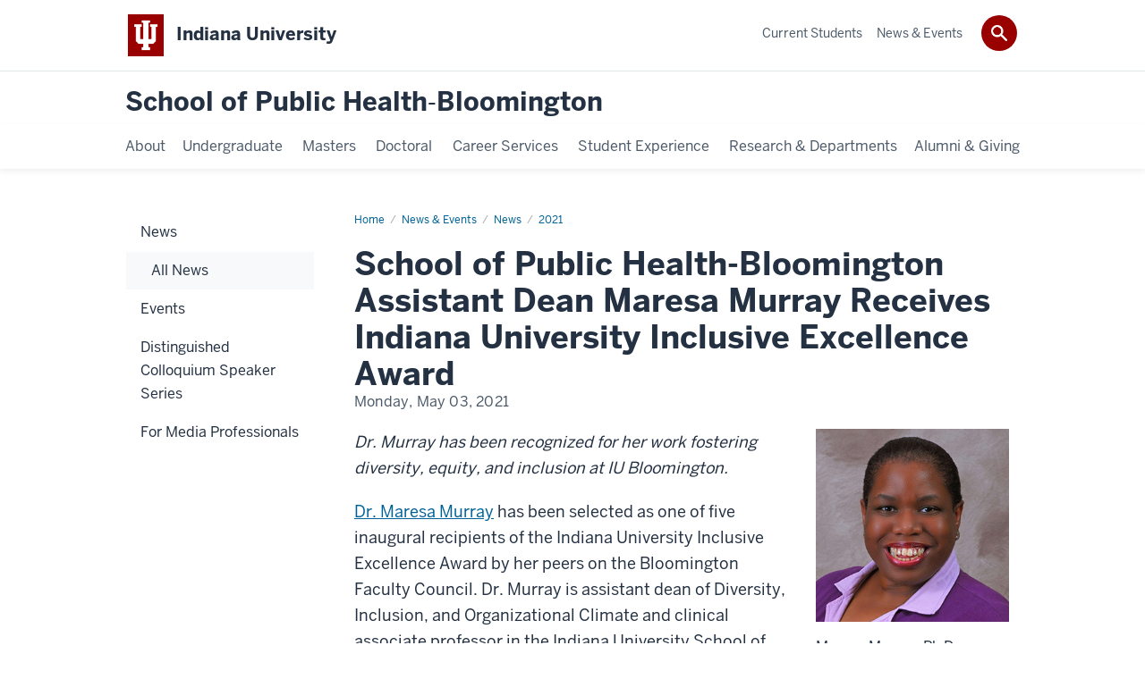

--- FILE ---
content_type: text/html; charset=UTF-8
request_url: https://publichealth.indiana.edu/news-events/_news/2021/maresa-murray-receives-inclusive-excellence-award.html
body_size: 9710
content:
<!DOCTYPE HTML><html class="no-js ie9" itemscope="itemscope" itemtype="http://schema.org/NewsArticle" lang="en"><head prefix="og: http://ogp.me/ns# profile: http://ogp.me/ns/profile# article: http://ogp.me/ns/article#"><meta charset="utf-8"/><meta content="width=device-width, initial-scale=1.0" name="viewport"/><title>School of Public Health-Bloomington Assistant Dean Maresa Murray Receives Indiana University Inclusive Excellence Award: 2021: News: News &amp; Events: School of Public Health‐Bloomington: Indiana University</title><meta content="33950f4f814f4e10124167028aaf318d" name="id"/><meta content="Dr. Maresa Murray has been selected as one of five inaugural recipients of the Indiana University Inclusive Excellence Award by her peers on the Bloomington Faculty Council." name="description"/><meta content="IE=edge" http-equiv="X-UA-Compatible"/><link href="https://assets.iu.edu/favicon.ico" rel="shortcut icon" type="image/x-icon"/><!-- Canonical URL --><link href="https://publichealth.indiana.edu/news-events/_news/2021/maresa-murray-receives-inclusive-excellence-award.html" itemprop="url" rel="canonical"/><!-- Facebook Open Graph --><meta content="https://publichealth.indiana.edu/images/profile/marjmurrProfile.jpg" property="og:image"/><meta content="Dr. Maresa Murray has been selected as one of five inaugural recipients of the Indiana University Inclusive Excellence Award by her peers on the Bloomington Faculty Council." property="og:description"/><meta content="https://publichealth.indiana.edu/news-events/_news/2021/maresa-murray-receives-inclusive-excellence-award.html" property="og:url"/><meta content="School of Public Health‐Bloomington" property="og:site_name"/><meta content="en_US" property="og:locale"/><meta content="article" property="og:type"/><meta content="https://www.facebook.com/iusphb" property="article:publisher"/><meta content="" name="author"/><!-- Twitter Card Tags --><meta content="https://publichealth.indiana.edu/images/profile/marjmurrProfile.jpg" name="twitter:image:src"/><meta content="Dr. Maresa Murray has been selected as one of five inaugural recipients of the Indiana University Inclusive Excellence Award by her peers on the Bloomington Faculty Council." name="twitter:description"/><meta content="@iusphb" name="twitter:site"/><meta content="@iusphb" name="twitter:creator"/><meta content="summary_large_image" name="twitter:card"/><!-- Google/Microdata Tags --><meta content="https://publichealth.indiana.edu/images/profile/marjmurrProfile.jpg" itemprop="image"/><meta content="School of Public Health-Bloomington Assistant Dean Maresa Murray Receives Indiana University Inclusive Excellence Award" itemprop="name"/><meta content="Dr. Maresa Murray has been selected as one of five inaugural recipients of the Indiana University Inclusive Excellence Award by her peers on the Bloomington Faculty Council." itemprop="description"/>
                        	
		    
                        
            
                                        <!--Adapted for Site Kube--><link as="font" crossorigin="" href="https://fonts.iu.edu/fonts/benton-sans-regular.woff" rel="preload" type="font/woff2"/>
<link as="font" crossorigin="" href="https://fonts.iu.edu/fonts/benton-sans-bold.woff" rel="preload" type="font/woff2"/>
<link rel="preconnect" href="https://fonts.iu.edu" crossorigin=""/>
<link rel="dns-prefetch" href="https://fonts.iu.edu"/>
<link rel="stylesheet" type="text/css" href="//fonts.iu.edu/style.css?family=BentonSans:regular,bold|BentonSansCond:regular,bold|GeorgiaPro:regular|BentonSansLight:regular"/>
<link rel="stylesheet" href="//assets.iu.edu/web/fonts/icon-font.css?2024-03-07" media="screen"/>
<link rel="stylesheet" href="//assets.iu.edu/web/3.3.x/css/iu-framework.min.css?2024-09-05"/>
<link rel="stylesheet" href="//assets.iu.edu/brand/3.3.x/brand.min.css?2023-07-13"/>
<link rel="stylesheet" href="//assets.iu.edu/search/3.3.x/search.min.css?2022-06-02"/>
<script src="//assets.iu.edu/web/1.5/libs/modernizr.min.js"></script><!--END: Adapted for Site Kube-->
<!--<link href="https://fonts.iu.edu/style.css?family=BentonSans:regular,bold|BentonSansCond:regular|GeorgiaPro:regular" rel="stylesheet" />-->
<!--<link href="https://assets.iu.edu/web/fonts/icon-font.css" rel="stylesheet" />-->
<!--<link href="https://assets.iu.edu/web/3.x/css/iu-framework.min.css" rel="stylesheet" type="text/css" />-->
<!--<link href="https://assets.iu.edu/brand/3.x/brand.min.css" rel="stylesheet" type="text/css"/>-->
<!--<link href="https://assets.iu.edu/search/3.x/search.min.css" rel="stylesheet" type="text/css"/>-->
<link href="https://use.fontawesome.com/releases/v5.2.0/css/all.css" integrity="sha384-hWVjflwFxL6sNzntih27bfxkr27PmbbK/iSvJ+a4+0owXq79v+lsFkW54bOGbiDQ" crossorigin="anonymous" rel="stylesheet" type="text/css" />
<link href="/_assets/css/banner-5050-with-overlay.css" rel="stylesheet" type="text/css" />
<!--<link rel="stylesheet" href="https://unpkg.com/rivet-core@2.0.0/css/rivet.min.css">-->
<!--<link rel="stylesheet" href="https://unpkg.com/rivet-icons@1/dist/rivet-icons.css">-->
<link href="/_assets/css/site.css" rel="stylesheet" type="text/css" />

<script src="https://code.jquery.com/jquery-3.3.1.min.js" type="text/javascript"></script>
<script type="text/javascript">
        jQuery(document).ready(function ($) {
            var jssor_1_SlideoTransitions = [
              [{b:-1,d:1,o:-1},{b:0,d:1000,o:1}],
              [{b:1900,d:2000,x:-379,e:{x:7}}],
              [{b:-1,d:1,o:-1,r:288,sX:9,sY:9},{b:1000,d:900,x:-1400,y:-660,o:1,r:-288,sX:-9,sY:-9,e:{r:6}},{b:1900,d:1600,x:-200,o:-1,e:{x:16}}]
            ];
/* more options at http://www.jssor.com/development/reference-options.html */
            var jssor_1_options = {
              $AutoPlay: true,
              $Idle: 6000,
              $SlideDuration: 800,
              $FillMode: 2,
              $PauseOnHover: 3,
              $SlideEasing: $Jease$.$OutQuint,
              $CaptionSliderOptions: {
                $Class: $JssorCaptionSlideo$,
                $Transitions: jssor_1_SlideoTransitions
              },
              $ArrowNavigatorOptions: {
                $Class: $JssorArrowNavigator$
              $BulletNavigatorOptions: {
                $Class: $JssorBulletNavigator$
              }
            };
            var jssor_1_slider = new $JssorSlider$("jssor_1", jssor_1_options);
            /*responsive code begin*/
            /*you can remove responsive code if you don't want the slider scales while window resizing*/
            function ScaleSlider() {
                var refSize = jssor_1_slider.$Elmt.parentNode.clientWidth;
                if (refSize) {
                    refSize = Math.min(refSize, 1920);
                    jssor_1_slider.$ScaleWidth(refSize);
                }
                else {
                    window.setTimeout(ScaleSlider, 30);
            }
            ScaleSlider();
            $(window).bind("load", ScaleSlider);
            $(window).bind("resize", ScaleSlider);
            $(window).bind("orientationchange", ScaleSlider);
            /*responsive code end*/
        });
    </script>    
                            
        <script src="https://assets.iu.edu/web/1.5/libs/modernizr.min.js"></script><!--[if lt IE 9]>
        <script src="//html5shim.googlecode.com/svn/trunk/html5.js"></script>
    <![endif]-->	
    	
            <script>	
                window.dataLayer = window.dataLayer || []; 	
                	
                	
                document.addEventListener('readystatechange', function() {	
                    if (document.readyState === 'interactive') {	
                        let pageMetaDataReported	
          	
                        for (var obj of window.dataLayer) {	
                            if (Object.values(obj).includes('pageMetaData')) {	
                                pageMetaDataReported = true	
                            }	
                        }	
                    	
                        if (!pageMetaDataReported) {	
                            window.dataLayer.push({	
                                'event': 'iu_pageMetaData',	
                                'campus_name': 'IU',	
                                'site_name': 'School of Public Health‐Bloomington'	
                            })	
                        }	
                    }	
                })	
            </script>	
            <script>    	
                            	
                document.addEventListener('click', function handleNavigationClicks(event) {	
                     var clickOnMobileNav =  event.target.closest('.mobile.off-canvas-list > ul > li > a') 	
                    var clickOnMobileNavMenu = event.target.closest('.mobile.off-canvas-list > ul > li.has-children > ul > li > a')	
                    var clickOnMainNav = event.target.closest('nav.main > ul > li > a')	
                    var clickOnMenu = event.target.closest('nav.main .children > li > a')	
      	
                    if (!clickOnMainNav && !clickOnMenu && !clickOnMobileNavMenu && !clickOnMobileNav) {	
                        return	
                    }	
      	
                    if (clickOnMainNav) {    	
                        window.dataLayer.push({	
                          'event': 'iu_click_header_nav',	
                          'element_text': clickOnMainNav.innerText.trim()	
                        })	
                    } else if (clickOnMobileNav) {	
                        window.dataLayer.push({	
                          'event': 'iu_click_header_nav',	
                          'element_text': clickOnMobileNav.innerText.trim()	
                        })	
                    } else if (clickOnMenu) {	
                        window.dataLayer.push({	
                          'event': 'iu_click_header_menu',	
                          'element_text': clickOnMenu.innerText.trim()	
                        })	
                    } else if (clickOnMobileNavMenu) {	
                        window.dataLayer.push({	
                          'event': 'iu_click_header_menu',	
                          'element_text': clickOnMobileNavMenu.innerText.trim()	
                        })	
                    }	
                })	
            </script>	
            	
                        
            
                                        <script type="text/javascript">// <![CDATA[
    (function(w,d,s,l,i){w[l]=w[l]||[];w[l].push({'gtm.start':
	new Date().getTime(),event:'gtm.js'});var f=d.getElementsByTagName(s)[0],
	j=d.createElement(s),dl=l!='dataLayer'?'&l='+l:'';j.async=true;j.src=
	'//www.googletagmanager.com/gtm.js?id='+i+dl;f.parentNode.insertBefore(j,f);
	})(window,document,'script','dataLayer','GTM-WJFT899');
	// ]]>
</script>    
                            
        </head><body class="midnight no-banner no-page-title landmarks">
                        	
		    
                        
            
                                        	<noscript><iframe src="https://www.googletagmanager.com/ns.html?id=GTM-WJFT899"
	height="0" width="0" style="display:none;visibility:hidden"></iframe></noscript>    
                            
        <header id="header">
                        	
		    
                        
            
                                        <div id="skipnav">
<ul>
<li><a href="#content">Skip to Content</a></li>
<li><a href="#nav-main">Skip to Main Navigation</a></li>
<li><a href="#search">Skip to Search</a></li>
</ul>
<hr /></div>    
                            
        
            
            
                                <div class="iu" id="branding-bar" itemscope="itemscope" itemtype="http://schema.org/CollegeOrUniversity">
    <div class="row pad">
			<img alt="" src="//assets.iu.edu/brand/3.3.x/trident-large.png"/>
			<p id="iu-campus">
				<a href="http://www.iu.edu" title="Indiana University">
					<span class="show-on-desktop" id="campus-name" itemprop="name">Indiana University</span>
					<span class="show-on-tablet" itemprop="name">Indiana University</span>
					<span class="show-on-mobile" itemprop="name">IU</span>
				</a>
			</p>
	</div>
</div>    
                       
        
            
            
                                <system-region name="DEFAULT">
    
    
    <div id="toggles">
    <div class="row pad">
        <a aria-controls="search" aria-expanded="false" class="button search-toggle" href="../search"><img alt="Open Search" src="//assets.iu.edu/search/3.x/search.png"/></a>
    </div>
</div>

<div aria-hidden="true" class="search-box" id="search" role="search"></div>
</system-region>    
                       
        
                                
          
    
                    
        
    
        <div id="offCanvas" class="hide-for-large" role="navigation" aria-label="Mobile">
<button class="menu-toggle button hide-for-large" data-toggle="iu-menu">Menu</button><div id="iu-menu" class="off-canvas position-right off-canvas-items" data-off-canvas="" data-position="right">
<div class="mobile off-canvas-list" itemscope="itemscope" itemtype="http://schema.org/SiteNavigationElement"><ul>
<li class="has-children">
<a href="https://publichealth.indiana.edu/about/index.html" itemprop="url"><span itemprop="name">About</span></a><ul class="children">
<li><a href="https://publichealth.indiana.edu/about/welcome/index.html" itemprop="url"><span itemprop="name">Welcome</span></a></li>
<li><a href="https://publichealth.indiana.edu/about/leadership/index.html" itemprop="url"><span itemprop="name">Leadership</span></a></li>
<li><a href="https://publichealth.indiana.edu/about/offices/index.html" itemprop="url"><span itemprop="name">Offices</span></a></li>
<li><a href="https://publichealth.indiana.edu/about/directory/index.html" itemprop="url"><span itemprop="name">Directory</span></a></li>
<li><a href="https://publichealth.indiana.edu/about/accreditation/index.html" itemprop="url"><span itemprop="name">Accreditation </span></a></li>
<li><a href="https://publichealth.indiana.edu/about/programming.html" itemprop="url"><span itemprop="name">Programming and Initiatives</span></a></li>
<li><a href="https://publichealth.indiana.edu/about/employment.html" itemprop="url"><span itemprop="name">Join our Team: Faculty/Academic Appointments</span></a></li>
<li><a href="https://publichealth.indiana.edu/about/contact.html" itemprop="url"><span itemprop="name">Contact</span></a></li>
</ul>
</li>
<li class="has-children">
<a href="https://publichealth.indiana.edu/undergraduate/index.html" itemprop="url"><span itemprop="name">Undergraduate</span></a><ul class="children">
<li><a href="https://publichealth.indiana.edu/undergraduate/degrees-majors/index.html" itemprop="url"><span itemprop="name">Majors &amp; Degrees</span></a></li>
<li><a href="https://publichealth.indiana.edu/undergraduate/minors-cert.html" itemprop="url"><span itemprop="name">Minors &amp; Certificates</span></a></li>
<li><a href="https://publichealth.indiana.edu/undergraduate/courses-advising/index.html" itemprop="url"><span itemprop="name">Advising</span></a></li>
<li><a href="https://publichealth.indiana.edu/undergraduate/apply/index.html" itemprop="url"><span itemprop="name">How to Apply</span></a></li>
<li><a href="https://publichealth.indiana.edu/undergraduate/cost.html" itemprop="url"><span itemprop="name">Costs and Finances</span></a></li>
<li><a href="https://publichealth.indiana.edu/undergraduate/contact/index.html" itemprop="url"><span itemprop="name">Contact &amp; Visit</span></a></li>
</ul>
</li>
<li class="has-children">
<a href="https://publichealth.indiana.edu/masters/index.html" itemprop="url"><span itemprop="name">Masters</span></a><ul class="children">
<li><a href="https://publichealth.indiana.edu/masters/degrees-majors/index.html" itemprop="url"><span itemprop="name">Majors &amp; Degrees</span></a></li>
<li><a href="https://publichealth.indiana.edu/masters/accelerated-program/index.html" itemprop="url"><span itemprop="name">Accelerated Master's Programs</span></a></li>
<li class="has-children">
<a href="https://publichealth.indiana.edu/masters/apply/index.html" itemprop="url"><span itemprop="name">How to Apply</span></a><ul class="children">
<li><a href="https://publichealth.indiana.edu/masters/apply/exploratory-non-degree-seeking.html" itemprop="url"><span itemprop="name">Exploratory Non-Degree Seeking</span></a></li>
<li><a href="https://publichealth.indiana.edu/masters/apply/international.html" itemprop="url"><span itemprop="name">International</span></a></li>
<li><a href="https://publichealth.indiana.edu/masters/apply/faq.html" itemprop="url"><span itemprop="name">Frequently Asked Questions</span></a></li>
</ul>
</li>
<li><a href="https://publichealth.indiana.edu/masters/courses-advising/index.html" itemprop="url"><span itemprop="name">Advising</span></a></li>
<li><a href="https://publichealth.indiana.edu/masters/cost.html" itemprop="url"><span itemprop="name">Costs and Financial Aid</span></a></li>
<li><a href="https://publichealth.indiana.edu/masters/continuing-education.html" itemprop="url"><span itemprop="name">Continuing Education</span></a></li>
<li><a href="https://publichealth.indiana.edu/masters/contact-visit.html" itemprop="url"><span itemprop="name">Contact &amp; Visit</span></a></li>
</ul>
</li>
<li class="has-children">
<a href="https://publichealth.indiana.edu/doctoral/index.html" itemprop="url"><span itemprop="name">Doctoral</span></a><ul class="children">
<li><a href="https://publichealth.indiana.edu/doctoral/majors/index.html" itemprop="url"><span itemprop="name">Majors</span></a></li>
<li class="has-children">
<a href="https://publichealth.indiana.edu/doctoral/apply/index.html" itemprop="url"><span itemprop="name">How to Apply</span></a><ul class="children">
<li><a href="https://publichealth.indiana.edu/doctoral/apply/international.html" itemprop="url"><span itemprop="name">International</span></a></li>
<li><a href="https://publichealth.indiana.edu/doctoral/apply/faq.html" itemprop="url"><span itemprop="name">Frequently Asked Questions</span></a></li>
</ul>
</li>
<li><a href="https://publichealth.indiana.edu/doctoral/courses-advising/index.html" itemprop="url"><span itemprop="name">Advising</span></a></li>
<li><a href="https://publichealth.indiana.edu/doctoral/cost.html" itemprop="url"><span itemprop="name">Costs and Financial Aid</span></a></li>
<li><a href="https://publichealth.indiana.edu/doctoral/continuing-education/index.html" itemprop="url"><span itemprop="name">Continuing Education</span></a></li>
<li><a href="https://publichealth.indiana.edu/doctoral/contact-visit.html" itemprop="url"><span itemprop="name">Contact &amp; Visit Us</span></a></li>
</ul>
</li>
<li><a href="https://careers.publichealth.indiana.edu" itemprop="url"><span itemprop="name">Career Services</span></a></li>
<li class="has-children">
<a href="https://publichealth.indiana.edu/experience/index.html" itemprop="url"><span itemprop="name">Student Experience</span></a><ul class="children">
<li><a href="https://publichealth.indiana.edu/experience/life.html" itemprop="url"><span itemprop="name">Life in the School of Public Health-Bloomington</span></a></li>
<li><a href="https://publichealth.indiana.edu/experience/classroom/index.html" itemprop="url"><span itemprop="name">Classroom Experience</span></a></li>
<li><a href="https://publichealth.indiana.edu/experience/honors-program/index.html" itemprop="url"><span itemprop="name">Honors Program</span></a></li>
<li><a href="https://thrive.publichealth.indiana.edu/" itemprop="url"><span itemprop="name">Living Learning Center</span></a></li>
<li><a href="https://publichealth.indiana.edu/experience/study-abroad/index.html" itemprop="url"><span itemprop="name">Education Abroad</span></a></li>
<li><a href="https://publichealth.indiana.edu/research/students.html" itemprop="url"><span itemprop="name">Research Day</span></a></li>
<li><a href="https://publichealth.indiana.edu/experience/ombuds/index.html" itemprop="url"><span itemprop="name">Ombuds Office</span></a></li>
</ul>
</li>
<li class="has-children">
<a href="https://publichealth.indiana.edu/research/index.html" itemprop="url"><span itemprop="name">Research &amp; Departments</span></a><ul class="children">
<li><a href="https://publichealth.indiana.edu/research/centers-institutes/index.html" itemprop="url"><span itemprop="name">Centers and Institutes</span></a></li>
<li class="has-children">
<a href="https://publichealth.indiana.edu/research/departments/index.html" itemprop="url"><span itemprop="name">Departments</span></a><ul class="children">
<li><a href="https://publichealth.indiana.edu/research/departments/applied-health-science/index.html" itemprop="url"><span itemprop="name">Applied Health Science</span></a></li>
<li><a href="https://publichealth.indiana.edu/research/departments/environmental-occupational-health/index.html" itemprop="url"><span itemprop="name">Environmental and Occupational Health</span></a></li>
<li><a href="https://publichealth.indiana.edu/research/departments/epidemiology/index.html" itemprop="url"><span itemprop="name">Epidemiology and Biostatistics</span></a></li>
<li><a href="https://publichealth.indiana.edu/research/departments/health-wellness-design/index.html" itemprop="url"><span itemprop="name">Health &amp; Wellness Design</span></a></li>
<li><a href="https://publichealth.indiana.edu/research/departments/kinesiology/index.html" itemprop="url"><span itemprop="name">Kinesiology</span></a></li>
</ul>
</li>
<li><a href="https://research.publichealth.indiana.edu/" itemprop="url"><span itemprop="name">Office of Research</span></a></li>
<li><a href="https://publichealth.indiana.edu/research/spark.html" itemprop="url"><span itemprop="name">SPARK</span></a></li>
<li><a href="https://publichealth.indiana.edu/research/gifts.html" itemprop="url"><span itemprop="name">G.I.F.T.S.</span></a></li>
</ul>
</li>
<li class="has-children">
<a href="https://publichealth.indiana.edu/alumni/index.html" itemprop="url"><span itemprop="name">Alumni &amp; Giving</span></a><ul class="children">
<li><a href="https://publichealth.indiana.edu/alumni/give.html" itemprop="url"><span itemprop="name">Ways to Give</span></a></li>
<li><a href="https://publichealth.indiana.edu/alumni/get-involved.html" itemprop="url"><span itemprop="name">Ways to Get Involved</span></a></li>
<li><a href="https://publichealth.indiana.edu/alumni/deans-alliance.html" itemprop="url"><span itemprop="name">Dean's Alliance</span></a></li>
<li><a href="https://publichealth.indiana.edu/alumni/alumni-board.html" itemprop="url"><span itemprop="name">Alumni Association Board</span></a></li>
<li><a href="https://publichealth.indiana.edu/alumni/distinguished-alumni-awards/index.html" itemprop="url"><span itemprop="name">Distinguished Alumni Awards</span></a></li>
<li><a href="https://publichealth.indiana.edu/alumni/dimensions/index.html" itemprop="url"><span itemprop="name">Dimensions Alumni Newsletter</span></a></li>
</ul>
</li>
</ul></div>
<div class="mobile off-canvas-list" itemscope="itemscope" itemtype="http://schema.org/SiteNavigationElement"><ul>
<li class="has-children">
<a href="https://publichealth.indiana.edu/student-portal/index.html" itemprop="url"><span itemprop="name">Current Students</span></a><ul class="children">
<li><a href="https://publichealth.indiana.edu/student-portal/advising/index.html" itemprop="url"><span itemprop="name">Advising</span></a></li>
<li><a href="https://careers.publichealth.indiana.edu" itemprop="url"><span itemprop="name">Career Services</span></a></li>
<li><a href="https://publichealth.indiana.edu/student-portal/internships/index.html" itemprop="url"><span itemprop="name">Internships</span></a></li>
<li class="has-children">
<a href="https://publichealth.indiana.edu/student-portal/financial-support/index.html" itemprop="url"><span itemprop="name">Financial Support</span></a><ul class="children">
<li><a href="https://publichealth.indiana.edu/student-portal/financial-support/scholarships/index.html" itemprop="url"><span itemprop="name">Scholarships</span></a></li>
<li><a href="https://publichealth.indiana.edu/student-portal/financial-support/fellowships/index.html" itemprop="url"><span itemprop="name">Fellowships</span></a></li>
</ul>
</li>
<li><a href="https://publichealth.indiana.edu/experience/study-abroad/index.html" itemprop="url"><span itemprop="name">Education Aboard</span></a></li>
<li><a href="https://publichealth.indiana.edu/student-portal/organizations/index.html" itemprop="url"><span itemprop="name">Student Organizations</span></a></li>
<li><a href="https://publichealth.indiana.edu/student-portal/diversity/index.html" itemprop="url"><span itemprop="name">Inclusive Excellence &amp; Belonging</span></a></li>
<li><a href="https://publichealth.indiana.edu/student-portal/graduation/index.html" itemprop="url"><span itemprop="name">Graduation</span></a></li>
<li><a href="https://publichealth.indiana.edu/about/contact.html" itemprop="url"><span itemprop="name">Contact</span></a></li>
</ul>
</li>
<li class="has-children">
<a href="https://publichealth.indiana.edu/news-events/index.html" itemprop="url"><span itemprop="name">News &amp; Events</span></a><ul class="children">
<li class="has-children">
<a href="https://publichealth.indiana.edu/news-events/_news/index.html" itemprop="url"><span itemprop="name">News</span></a><ul class="children"><li><a href="https://publichealth.indiana.edu/news-events/_news/archive.html" itemprop="url"><span itemprop="name">All News</span></a></li></ul>
</li>
<li><a href="https://publichealth.indiana.edu/news-events/events.html" itemprop="url"><span itemprop="name">Events</span></a></li>
<li class="has-children">
<a href="https://publichealth.indiana.edu/news-events/lecture-series/index.html" itemprop="url"><span itemprop="name">Distinguished Colloquium Speaker Series</span></a><ul class="children"><li class="has-children">
<a href="https://publichealth.indiana.edu/news-events/lecture-series/archive/index.html" itemprop="url"><span itemprop="name">Past Speakers</span></a><ul class="children">
<li><a href="https://publichealth.indiana.edu/news-events/lecture-series/archive/2022-2023.html" itemprop="url"><span itemprop="name">2022-2023</span></a></li>
<li><a href="https://publichealth.indiana.edu/news-events/lecture-series/archive/2023-2024.html" itemprop="url"><span itemprop="name">2023-2024</span></a></li>
<li><a href="https://publichealth.indiana.edu/news-events/lecture-series/archive/2024-2025.html" itemprop="url"><span itemprop="name">2024-2025</span></a></li>
</ul>
</li></ul>
</li>
<li><a href="https://publichealth.indiana.edu/news-events/media.html" itemprop="url"><span itemprop="name">For Media Professionals</span></a></li>
</ul>
</li>
</ul></div>
</div>
</div>
    
                    
        
        
                                <div class="site-header" itemscope="itemscope" itemtype="http://schema.org/CollegeOrUniversity">
        <div class="row pad">
                
                            
                    <h2><a itemprop="department" class="title" href="/index.html">School of Public Health‐Bloomington</a></h2>                
                        
        </div>
    </div>    
                    
    
                                
          
    
                    
        
    
        <nav aria-label="Main" id="nav-main" role="navigation" itemscope="itemscope" itemtype="http://schema.org/SiteNavigationElement" class="main show-for-large dropdown"><ul class="row pad"><li class="show-on-sticky home"><a href="/" aria-label="Home">Home</a></li><li class="first"><a href="https://publichealth.indiana.edu/about/index.html" itemprop="url"><span itemprop="name">About</span></a><ul class="children"><li><a href="https://publichealth.indiana.edu/about/welcome/index.html" itemprop="url"><span itemprop="name">Welcome</span></a></li><li><a href="https://publichealth.indiana.edu/about/leadership/index.html" itemprop="url"><span itemprop="name">Leadership</span></a></li><li><a href="https://publichealth.indiana.edu/about/offices/index.html" itemprop="url"><span itemprop="name">Offices</span></a></li><li><a href="https://publichealth.indiana.edu/about/directory/index.html" itemprop="url"><span itemprop="name">Directory</span></a></li><li><a href="https://publichealth.indiana.edu/about/accreditation/index.html" itemprop="url"><span itemprop="name">Accreditation </span></a></li><li><a href="https://publichealth.indiana.edu/about/programming.html" itemprop="url"><span itemprop="name">Programming and Initiatives</span></a></li><li><a href="https://publichealth.indiana.edu/about/employment.html" itemprop="url"><span itemprop="name">Join our Team: Faculty/Academic Appointments</span></a></li><li><a href="https://publichealth.indiana.edu/about/contact.html" itemprop="url"><span itemprop="name">Contact</span></a></li></ul></li><li><a href="https://publichealth.indiana.edu/undergraduate/index.html" itemprop="url"><span itemprop="name">Undergraduate</span></a><ul class="children"><li><a href="https://publichealth.indiana.edu/undergraduate/degrees-majors/index.html" itemprop="url"><span itemprop="name">Majors &amp; Degrees</span></a></li><li><a href="https://publichealth.indiana.edu/undergraduate/minors-cert.html" itemprop="url"><span itemprop="name">Minors &amp; Certificates</span></a></li><li><a href="https://publichealth.indiana.edu/undergraduate/courses-advising/index.html" itemprop="url"><span itemprop="name">Advising</span></a></li><li><a href="https://publichealth.indiana.edu/undergraduate/apply/index.html" itemprop="url"><span itemprop="name">How to Apply</span></a></li><li><a href="https://publichealth.indiana.edu/undergraduate/cost.html" itemprop="url"><span itemprop="name">Costs and Finances</span></a></li><li><a href="https://publichealth.indiana.edu/undergraduate/contact/index.html" itemprop="url"><span itemprop="name">Contact &amp; Visit</span></a></li></ul></li><li><a href="https://publichealth.indiana.edu/masters/index.html" itemprop="url"><span itemprop="name">Masters</span></a><ul class="children"><li><a href="https://publichealth.indiana.edu/masters/degrees-majors/index.html" itemprop="url"><span itemprop="name">Majors &amp; Degrees</span></a></li><li><a href="https://publichealth.indiana.edu/masters/accelerated-program/index.html" itemprop="url"><span itemprop="name">Accelerated Master's Programs</span></a></li><li><a href="https://publichealth.indiana.edu/masters/apply/index.html" itemprop="url"><span itemprop="name">How to Apply</span></a></li><li><a href="https://publichealth.indiana.edu/masters/courses-advising/index.html" itemprop="url"><span itemprop="name">Advising</span></a></li><li><a href="https://publichealth.indiana.edu/masters/cost.html" itemprop="url"><span itemprop="name">Costs and Financial Aid</span></a></li><li><a href="https://publichealth.indiana.edu/masters/continuing-education.html" itemprop="url"><span itemprop="name">Continuing Education</span></a></li><li><a href="https://publichealth.indiana.edu/masters/contact-visit.html" itemprop="url"><span itemprop="name">Contact &amp; Visit</span></a></li></ul></li><li><a href="https://publichealth.indiana.edu/doctoral/index.html" itemprop="url"><span itemprop="name">Doctoral</span></a><ul class="children"><li><a href="https://publichealth.indiana.edu/doctoral/majors/index.html" itemprop="url"><span itemprop="name">Majors</span></a></li><li><a href="https://publichealth.indiana.edu/doctoral/apply/index.html" itemprop="url"><span itemprop="name">How to Apply</span></a></li><li><a href="https://publichealth.indiana.edu/doctoral/courses-advising/index.html" itemprop="url"><span itemprop="name">Advising</span></a></li><li><a href="https://publichealth.indiana.edu/doctoral/cost.html" itemprop="url"><span itemprop="name">Costs and Financial Aid</span></a></li><li><a href="https://publichealth.indiana.edu/doctoral/continuing-education/index.html" itemprop="url"><span itemprop="name">Continuing Education</span></a></li><li><a href="https://publichealth.indiana.edu/doctoral/contact-visit.html" itemprop="url"><span itemprop="name">Contact &amp; Visit Us</span></a></li></ul></li><li><a href="https://careers.publichealth.indiana.edu" itemprop="url"><span itemprop="name">Career Services</span></a></li><li><a href="https://publichealth.indiana.edu/experience/index.html" itemprop="url"><span itemprop="name">Student Experience</span></a><ul class="children"><li><a href="https://publichealth.indiana.edu/experience/life.html" itemprop="url"><span itemprop="name">Life in the School of Public Health-Bloomington</span></a></li><li><a href="https://publichealth.indiana.edu/experience/classroom/index.html" itemprop="url"><span itemprop="name">Classroom Experience</span></a></li><li><a href="https://publichealth.indiana.edu/experience/honors-program/index.html" itemprop="url"><span itemprop="name">Honors Program</span></a></li><li><a href="https://thrive.publichealth.indiana.edu/" itemprop="url"><span itemprop="name">Living Learning Center</span></a></li><li><a href="https://publichealth.indiana.edu/experience/study-abroad/index.html" itemprop="url"><span itemprop="name">Education Abroad</span></a></li><li><a href="https://publichealth.indiana.edu/research/students.html" itemprop="url"><span itemprop="name">Research Day</span></a></li><li><a href="https://publichealth.indiana.edu/experience/ombuds/index.html" itemprop="url"><span itemprop="name">Ombuds Office</span></a></li></ul></li><li><a href="https://publichealth.indiana.edu/research/index.html" itemprop="url"><span itemprop="name">Research &amp; Departments</span></a><ul class="children"><li><a href="https://publichealth.indiana.edu/research/centers-institutes/index.html" itemprop="url"><span itemprop="name">Centers and Institutes</span></a></li><li><a href="https://publichealth.indiana.edu/research/departments/index.html" itemprop="url"><span itemprop="name">Departments</span></a></li><li><a href="https://research.publichealth.indiana.edu/" itemprop="url"><span itemprop="name">Office of Research</span></a></li><li><a href="https://publichealth.indiana.edu/research/spark.html" itemprop="url"><span itemprop="name">SPARK</span></a></li><li><a href="https://publichealth.indiana.edu/research/gifts.html" itemprop="url"><span itemprop="name">G.I.F.T.S.</span></a></li></ul></li><li class="last"><a href="https://publichealth.indiana.edu/alumni/index.html" itemprop="url"><span itemprop="name">Alumni &amp; Giving</span></a><ul class="children"><li><a href="https://publichealth.indiana.edu/alumni/give.html" itemprop="url"><span itemprop="name">Ways to Give</span></a></li><li><a href="https://publichealth.indiana.edu/alumni/get-involved.html" itemprop="url"><span itemprop="name">Ways to Get Involved</span></a></li><li><a href="https://publichealth.indiana.edu/alumni/deans-alliance.html" itemprop="url"><span itemprop="name">Dean's Alliance</span></a></li><li><a href="https://publichealth.indiana.edu/alumni/alumni-board.html" itemprop="url"><span itemprop="name">Alumni Association Board</span></a></li><li><a href="https://publichealth.indiana.edu/alumni/distinguished-alumni-awards/index.html" itemprop="url"><span itemprop="name">Distinguished Alumni Awards</span></a></li><li><a href="https://publichealth.indiana.edu/alumni/dimensions/index.html" itemprop="url"><span itemprop="name">Dimensions Alumni Newsletter</span></a></li></ul></li><li class="show-on-sticky search search-img"><a class="search-toggle" href="/search/"><img src="https://assets.iu.edu/web/3.x/css/img/search.png" alt="Search"/></a></li></ul></nav><div class="nav-secondary show-for-large" role="navigation" aria-label="Secondary"><div class="row pad"><ul class="inline separators" itemscope="itemscope" itemtype="http://schema.org/SiteNavigationElement"><li class="first"><a href="https://publichealth.indiana.edu/student-portal/index.html" itemprop="url"><span itemprop="name">Current Students</span></a></li><li class="last"><a href="https://publichealth.indiana.edu/news-events/index.html" itemprop="url" class="current"><span itemprop="name">News &amp; Events</span></a></li></ul></div></div>
    
                    </header><main><div class="content-top"><div class="section breadcrumbs"><div class="row"><div class="layout"><ul><li><a href="../../../index.html">Home</a></li><li><a href="../../index.html">News &amp; Events</a></li><li><a href="../index.html">News</a></li><li><a href="index.html">2021</a></li><li class="current">School of Public Health-Bloomington Assistant Dean Maresa Murray Receives Indiana University Inclusive Excellence Award</li></ul></div></div></div></div><section class="bg-none section social-share"><div class="row"><div class="layout"><div class="share"></div></div></div></section><div id="main-content"><div class="collapsed bg-none section" id="content"><div class="row"><div class="layout"><div class="detail-meta"><h1 class="no-margin h2" itemprop="headline">School of Public Health-Bloomington Assistant Dean Maresa Murray Receives Indiana University Inclusive Excellence Award</h1><p class="meta" content="2021-05-03" itemprop="datePublished">Monday, May 03, 2021</p></div><!-- /.detail-meta --><div class="one-third float-right"><figure class="media" itemscope="itemscope" itemtype="http://schema.org/ImageObject"><img alt="" src="../../../images/profile/marjmurrProfile.jpg"/><figcaption itemprop="caption">Maresa Murray, Ph.D.</figcaption></figure></div><!-- /.detail-media --><div class="text"><p><em>Dr. Murray has been recognized for her work fostering diversity, equity, and inclusion at IU Bloomington.</em></p><p><a href="https://publichealth.indiana.edu/about/directory/profile.html?user=marjmurr">Dr. Maresa Murray</a> has been selected as one of five inaugural recipients of the Indiana University Inclusive Excellence Award by her peers on the Bloomington Faculty Council. Dr. Murray is assistant dean of Diversity, Inclusion, and Organizational Climate and clinical associate professor in the Indiana University School of Public Health-Bloomington (IUSPH-B).</p><p>The Indiana University Inclusive Excellence Award was created by the Bloomington Faculty Council's Diversity, Equity, and Inclusion Committee to honor faculty who contribute to the continued enhancement of a diverse campus community in accord with IU Bloomington's Statement on Diversity.</p><p>"I have enjoyed the process of creating opportunities to provide racial and inclusivity coaching among our administrators, chairs, faculty and staff, with the hope of cultivating a more productive and collegial professional environment for all, including our students," says Dr. Murray. "My hope is that people experience large improvements from even the smallest efforts toward inclusivity, which will become effortlessly woven into the fabric of our interactions."</p><p>SPH-B Executive Associate Dean Carrie Docherty says, "We are fortunate to have such an outstanding faculty member who is unrelenting in her focus on creating a diverse and inclusive community in our school."</p><p>Prior to being named assistant dean of Diversity, Inclusion, and Organizational Climate in August of 2020, Dr. Murray was the Dean's Administrative Fellow for Culture and Climate. She is currently leading a task force that will provide recommendations for group-based diversity and inclusion, with a focus on racial, sexual, and gendered minorities. Complementing these issues will be a research-based approach to awareness of racism and gun violence as public health issues. Dr. Murray's research focuses on understanding resiliency traits and support systems within African American families, including exploring the interaction between African American families and religiosity/spirituality, media usage, and social resources.</p><p>"Professor Maresa Murray is not only a scholar of race, culture, and group relations who brings that depth of expertise to her work, but she is the personification of commitment. She is indefatigable in promoting conversations on the most difficult topics that are at once mind opening and heart opening," says SPH-B Dean David Allison. "She is relentless in pursuing a vision of a better world in which equity, compassion, respect, fairness, and grace are the shared fabric for all. She is uncompromising in her willingness to see the bit of <em>good</em> in every person. We are so blessed to have her in our community of scholars."</p><p>Other recipients of the Indiana University Inclusive Excellence Award include Maria Hamilton Abegunde, a post-doctoral fellow at the University Graduate School, founding director of the Graduate Mentoring Center, visiting lecturer of African American and African Diaspora studies, and affiliate faculty in gender studies in the College of Arts and Sciences; Kevin Brown, Richard S. Melvin Professor in the Maurer School of Law; Arlene Diaz, associate professor in the Department of History in the College of Arts and Sciences; and Jennifer C. Lee, associate professor of sociology and acting director of Asian American studies in the College of Arts and Sciences.</p></div></div><!-- /.layout --></div></div></div>
                                
          
    
                    
        
    
        <div class="section-nav show-for-large" id="section-nav"><div class="row"><nav itemscope="itemscope" itemtype="http://schema.org/SiteNavigationElement" aria-label="Section" data-parent-url="/news-events/index"><ul><li class="current-trail "><a href="https://publichealth.indiana.edu/news-events/_news/index.html" itemprop="url" class="current-trail "><span itemprop="name">News</span></a><ul class="children"><li class=""><a href="https://publichealth.indiana.edu/news-events/_news/archive.html" itemprop="url" class=""><span itemprop="name">All News</span></a></li></ul></li><li class=""><a href="https://publichealth.indiana.edu/news-events/events.html" itemprop="url" class=""><span itemprop="name">Events</span></a></li><li class=""><a href="https://publichealth.indiana.edu/news-events/lecture-series/index.html" itemprop="url" class=""><span itemprop="name">Distinguished Colloquium Speaker Series</span></a></li><li class=""><a href="https://publichealth.indiana.edu/news-events/media.html" itemprop="url" class=""><span itemprop="name">For Media Professionals</span></a></li></ul></nav></div></div>
    
                    </main><!--<include action="show" name="belt"/>-->
            
            
                    <system-data-structure><content><!-- <li><a href="" target="_blank"></a></li> --><div aria-label="Additional links and resources" class="section bg-crimson bg-dark skirt" role="complementary">
<div class="row pad">
<h2 class="show-for-sr">Additional links and resources</h2>
<div class="skirt-nav">
<div class="grid fourths">
<div class="grid-item">
<ul>
<li><span class="title" style="margin: 0 0 5px 0;">Information for:</span>
<ul>
<li>
<h3 style="margin: 0 0 5px 0;">Current Students</h3>
<ul>
<li><a href="https://sphweb-sphb-online-forms.webapps.iu.edu/" rel="noopener" target="_blank">Academic Forms Online</a></li>
<li><a href="https://uisapp2.iu.edu/confluence-prd/display/SPHODARMC/Forms" rel="noopener" target="_blank">Academic Forms Download</a></li>
<li><a href="https://publichealth.indiana.edu/student-portal/advising/index.html" rel="noopener" target="_blank">Advising</a></li>
<li><a href="https://careers.publichealth.indiana.edu" rel="noopener" target="_blank">Career Services</a></li>
<li><a href="https://publichealth.indiana.edu/student-portal/internships/index.html" rel="noopener" target="_blank">Internships</a></li>
</ul>
</li>
</ul>
<ul>
<li>
<h3 style="margin: 0 0 5px 0;">Faculty / Staff</h3>
<ul>
<li><a href="https://research.publichealth.indiana.edu" rel="noopener" target="_blank">Grant Administration Office</a></li>
<li><a href="https://uisapp2.iu.edu/confluence-prd/display/SPHODARMC/SPH+Dean%27s+Office+Guidelines" rel="noopener" target="_blank">Dean's Office Guidelines</a></li>
<li><a href="https://uisapp2.iu.edu/confluence-prd/pages/viewpage.action?pageId=510824379" rel="noopener" target="_blank">Academic Council Guidelines</a></li>
<li><a href="https://uisapp2.iu.edu/confluence-prd/display/SPHODARMC/HR+Toolkit" rel="noopener" target="_blank">HR Toolkit</a></li>
<li><a href="https://sphweb-sphb-online-forms.webapps.iu.edu/facstaff/index.php" rel="noopener" target="_blank">Faculty / Staff Online Forms</a></li>
<!--<li><a href="https://publichealth.indiana.edu/doc/dean/SPH-B%20StrategicPlanGoalsObjectivesStrategies.pdf" rel="noopener" target="_blank">2023&#8211;28 Strategic Plan Goals, Objectives, and Strategies</a></li>--></ul>
</li>
</ul>
</li>
</ul>
</div>
<div class="grid-item">
<ul>
<li><span class="title" style="margin: 0 0 5px 0;">Quick Links</span>
<ul>
<li><a href="https://publichealth.indiana.edu/research/faculty-directory/index.html" rel="noopener" target="_blank">Faculty Directory</a></li>
<li><a href="https://publichealth.indiana.edu/news-events/_news/index.html" rel="noopener" target="_blank">News</a></li>
<li><a href="https://events.iu.edu/iusph/view/all" rel="noopener" target="_blank">Events</a></li>
<li><a href="https://publichealth.indiana.edu/alumni/index.html" rel="noopener" target="_blank">Alumni</a></li>
<li><a href="https://publichealth.indiana.edu/alumni/give.html" rel="noopener" target="_blank">Giving</a></li>
<li><a href="https://sph.indiana.edu/forms/facstaff/conference-rooms/index.php" rel="noopener" target="_blank">Room Request Form</a></li>
</ul>
</li>
<li><span class="title" style="margin: 0 0 5px 0;">Join our Team</span>
<ul>
<li><a href="https://publichealth.indiana.edu/about/employment.html" rel="noopener" target="_blank">Administration &amp; Faculty positions</a></li>
<li><a href="https://publichealth.indiana.edu/about/staff-vacancies.html" rel="noopener" target="_blank">Staff positions</a></li>
</ul>
</li>
</ul>
</div>
<div class="grid-item">
<ul>
<li><span class="title" style="margin: 0 0 5px 0;">Undergraduate Programs</span>
<ul>
<li><a href="https://publichealth.indiana.edu/undergraduate/degrees-majors/index.html" rel="noopener" target="_blank">Degrees &amp; Majors</a></li>
<li><a href="https://publichealth.indiana.edu/undergraduate/apply/index.html" rel="noopener" target="_blank">How to Apply</a></li>
<li><a href="https://publichealth.indiana.edu/undergraduate/contact/index.html" rel="noopener" target="_blank">Contact</a></li>
</ul>
</li>
</ul>
<ul>
<li><span class="title" style="margin: 0 0 5px 0;">Masters Programs</span>
<ul>
<li><a href="https://publichealth.indiana.edu/masters/degrees-majors/index.html" rel="noopener" target="_blank">Degrees &amp; Majors</a></li>
<li><a href="https://publichealth.indiana.edu/masters/apply/index.html" rel="noopener" target="_blank">How to Apply</a></li>
<li><a href="https://publichealth.indiana.edu/masters/contact-visit.html" rel="noopener" target="_blank">Contact</a></li>
</ul>
</li>
</ul>
<ul>
<li><span class="title" style="margin: 0 0 5px 0;">Doctoral Programs</span>
<ul>
<li><a href="https://publichealth.indiana.edu/doctoral/majors/index.html" rel="noopener" target="_blank">Majors</a></li>
<li><a href="https://publichealth.indiana.edu/doctoral/apply/index.html" rel="noopener" target="_blank">How to Apply</a></li>
<li><a href="https://publichealth.indiana.edu/doctoral/contact-visit.html" rel="noopener" target="_blank">Contact</a></li>
</ul>
</li>
</ul>
</div>
<div class="grid-item">
<ul>
<li><span class="title" style="margin: 0 0 5px 0;">Key Websites</span>
<ul>
<li><a href="https://mypublichealthdirect.indiana.edu/" rel="noopener" target="_blank">Online Programs &amp; Certificates</a></li>
<li><a href="https://thrive.publichealth.indiana.edu" rel="noopener" target="_blank">THRIVE Living-Learning Center</a></li>
<li><a href="https://research.publichealth.indiana.edu" rel="noopener" target="_blank">Grant Administration Office</a></li>
<li><a href="https://internships.publichealth.indiana.edu" rel="noopener" target="_blank">Internships</a></li>
<li><a href="https://partnership.publichealth.indiana.edu" rel="noopener" target="_blank">Public Health Partnerships</a></li>
</ul>
</li>
</ul>
</div>
</div>
</div>
<div class="connect">
<ul class="social">
<li><a aria-label="Instagram" class="icon-instagram external" href="https://www.instagram.com/iusphb">Instagram</a></li>
<li><a aria-label="LinkedIn" class="icon-linkedin external" href="https://www.linkedin.com/company/indiana-university-school-of-public-health-bloomington">LinkedIn</a></li>
</ul>
<br/>
<p style="font-size: 14px;">School of Public Health-Bloomington <br/>1025 E. Seventh Street, Suite 111 <br/>Bloomington, IN 47405-7109</p>
<p style="font-size: 14px;">Phone: 812-855-1561 <br/> Fax: 812-855-4983</p>
</div>
</div>
</div></content></system-data-structure>    
            
        
            
            
                                <footer id="footer" itemscope="itemscope" itemtype="http://schema.org/CollegeOrUniversity" role="contentinfo">
	<div class="row pad">
		<p class="signature">
			<a class="signature-link signature-img" href="https://www.iu.edu/index.html">
				<img alt="Indiana University" src="//assets.iu.edu/brand/3.3.x/iu-sig-formal.svg"/>
			</a>
		</p>
		<p class="copyright">
			<span class="line-break">
				<a href="https://accessibility.iu.edu/assistance" id="accessibility-link" title="Having trouble accessing this web page co ntent? Please visit this page for assistance.">Accessibility</a> | 
				<a href="https://www.iu.edu/college-scorecard.html" id="college-scorecard-link">College Scorecard</a> | 
				<a href="https://www.iu.edu/open-to-all.html" id="open-to-all-link">Open to All</a> | 
				<a href="../privacy" id="privacy-policy-link">Privacy Notice</a>
			</span>
			<span class="hide-on-mobile"> | </span>
			<a href="https://www.iu.edu/copyright/index.html">Copyright</a> © 2026 
			
			<span class="line-break-small">The Trustees of 
				
				<a href="https://www.iu.edu/" itemprop="url">
					<span itemprop="name">Indiana University</span>
				</a>
			</span>
		</p>
	</div>
</footer>    
                       
        
                        	
		    
                        
            
                                        <!-- Include Javascript -->
<script crossorigin="anonymous" integrity="sha256-9/aliU8dGd2tb6OSsuzixeV4y/faTqgFtohetphbbj0=" src="https://code.jquery.com/jquery-3.5.1.min.js"></script>
<script src="/_assets/js/jssor.slider-21.1.6.min.js" type="text/javascript"></script>
<script src="https://assets.iu.edu/web/3.3.x/js/iu-framework.min.js?v=2"></script>
<script src="https://assets.iu.edu/search/3.3.x/search.min.js"></script>
<script src="/_assets/js/site.js"></script>

<script type="text/javascript">
    (function(c,l,a,r,i,t,y){
        c[a]=c[a]||function(){(c[a].q=c[a].q||[]).push(arguments)};
        t=l.createElement(r);t.async=1;t.src="https://www.clarity.ms/tag/"+i;
        y=l.getElementsByTagName(r)[0];y.parentNode.insertBefore(t,y);
    })(window, document, "clarity", "script", "eu9niillmw");
</script>
<!-- LocalIQ tracking -->
<script type="text/javascript" src="//cdn.rlets.com/capture_configs/2e6/60d/d7f/51c40b6ac33cd97451aa0e7.js" async="async"></script>    
                            
        
    
    
    </body></html>

--- FILE ---
content_type: application/javascript
request_url: https://assets.iu.edu/web/3.3.x/js/iu-framework.min.js?v=2
body_size: 85323
content:
/*!
 * iu-framework
 * @version 3.3.6
 * Built on date: 2025-11-11T13:19:05.271Z
 * Built from commit: 92c831f
 */
/*!
 * IU Class Helper
 * v3.0
 * Adds JS class to html element
 */
/*!
loadCSS: load a CSS file asynchronously.
[c]2014 @scottjehl, Filament Group, Inc.
Licensed MIT
*/
function loadCSS(t,e,i){"use strict";var n=window.document.createElement("link"),o=e||window.document.getElementsByTagName("script")[0];return n.rel="stylesheet",n.href=t,n.media="only x",o.parentNode.insertBefore(n,o),setTimeout((function(){n.media=i||"all"})),n}
/*!
Pointer Events Polyfill: Adds support for the style attribute "pointer-events: none" to browsers without this feature (namely, IE).
(c) 2013, Kent Mewhort, licensed under BSD. See LICENSE.txt for details.
*/function PointerEventsPolyfill(t){if(this.options={selector:"*",mouseEvents:["click","dblclick","mousedown","mouseup"],usePolyfillIf:function(){if("Microsoft Internet Explorer"==navigator.appName&&(null!=navigator.userAgent.match(/MSIE ([0-9]{1,}[\.0-9]{0,})/)&&parseFloat(RegExp.$1)<11))return!0;return!1}},t){var e=this;$.each(t,(function(t,i){e.options[t]=i}))}this.options.usePolyfillIf()&&this.register_mouse_events()}!function(t){t.className=t.className.replace("no-js","js"),-1==navigator.userAgent.indexOf("MSIE 9.0")&&(t.className=t.className.replace("ie9",""))}(document.documentElement),function(t){t.fn.changeElementType=function(e){var i={};t.each(this[0].attributes,(function(t,e){i[e.nodeName]=e.nodeValue})),this.replaceWith((function(){return t("<"+e+"/>",i).append(t(this).contents())}))}}(jQuery),PointerEventsPolyfill.initialize=function(t){return null==PointerEventsPolyfill.singleton&&(PointerEventsPolyfill.singleton=new PointerEventsPolyfill(t)),PointerEventsPolyfill.singleton},PointerEventsPolyfill.prototype.register_mouse_events=function(){$(document).on(this.options.mouseEvents.join(" "),this.options.selector,(function(t){if("none"==$(this).css("pointer-events")){var e=$(this).css("display");$(this).css("display","none");var i=document.elementFromPoint(t.clientX,t.clientY);return e?$(this).css("display",e):$(this).css("display",""),t.target=i,$(i).trigger(t),!1}return!0}))},
/*!
 * imagesLoaded PACKAGED v3.1.8
 * JavaScript is all like "You images are done yet or what?"
 * MIT License
 */
function(){function t(){}function e(t,e){for(var i=t.length;i--;)if(t[i].listener===e)return i;return-1}function i(t){return function(){return this[t].apply(this,arguments)}}var n=t.prototype,o=this,a=o.EventEmitter;n.getListeners=function(t){var e,i,n=this._getEvents();if("object"==typeof t)for(i in e={},n)n.hasOwnProperty(i)&&t.test(i)&&(e[i]=n[i]);else e=n[t]||(n[t]=[]);return e},n.flattenListeners=function(t){var e,i=[];for(e=0;t.length>e;e+=1)i.push(t[e].listener);return i},n.getListenersAsObject=function(t){var e,i=this.getListeners(t);return i instanceof Array&&((e={})[t]=i),e||i},n.addListener=function(t,i){var n,o=this.getListenersAsObject(t),a="object"==typeof i;for(n in o)o.hasOwnProperty(n)&&-1===e(o[n],i)&&o[n].push(a?i:{listener:i,once:!1});return this},n.on=i("addListener"),n.addOnceListener=function(t,e){return this.addListener(t,{listener:e,once:!0})},n.once=i("addOnceListener"),n.defineEvent=function(t){return this.getListeners(t),this},n.defineEvents=function(t){for(var e=0;t.length>e;e+=1)this.defineEvent(t[e]);return this},n.removeListener=function(t,i){var n,o,a=this.getListenersAsObject(t);for(o in a)a.hasOwnProperty(o)&&(-1!==(n=e(a[o],i))&&a[o].splice(n,1));return this},n.off=i("removeListener"),n.addListeners=function(t,e){return this.manipulateListeners(!1,t,e)},n.removeListeners=function(t,e){return this.manipulateListeners(!0,t,e)},n.manipulateListeners=function(t,e,i){var n,o,a=t?this.removeListener:this.addListener,s=t?this.removeListeners:this.addListeners;if("object"!=typeof e||e instanceof RegExp)for(n=i.length;n--;)a.call(this,e,i[n]);else for(n in e)e.hasOwnProperty(n)&&(o=e[n])&&("function"==typeof o?a.call(this,n,o):s.call(this,n,o));return this},n.removeEvent=function(t){var e,i=typeof t,n=this._getEvents();if("string"===i)delete n[t];else if("object"===i)for(e in n)n.hasOwnProperty(e)&&t.test(e)&&delete n[e];else delete this._events;return this},n.removeAllListeners=i("removeEvent"),n.emitEvent=function(t,e){var i,n,o,a=this.getListenersAsObject(t);for(o in a)if(a.hasOwnProperty(o))for(n=a[o].length;n--;)!0===(i=a[o][n]).once&&this.removeListener(t,i.listener),i.listener.apply(this,e||[])===this._getOnceReturnValue()&&this.removeListener(t,i.listener);return this},n.trigger=i("emitEvent"),n.emit=function(t){var e=Array.prototype.slice.call(arguments,1);return this.emitEvent(t,e)},n.setOnceReturnValue=function(t){return this._onceReturnValue=t,this},n._getOnceReturnValue=function(){return!this.hasOwnProperty("_onceReturnValue")||this._onceReturnValue},n._getEvents=function(){return this._events||(this._events={})},t.noConflict=function(){return o.EventEmitter=a,t},"function"==typeof define&&define.amd?define("eventEmitter/EventEmitter",[],(function(){return t})):"object"==typeof module&&module.exports?module.exports=t:this.EventEmitter=t}.call(this),function(t){function e(e){var i=t.event;return i.target=i.target||i.srcElement||e,i}var i=document.documentElement,n=function(){};i.addEventListener?n=function(t,e,i){t.addEventListener(e,i,!1)}:i.attachEvent&&(n=function(t,i,n){t[i+n]=n.handleEvent?function(){var i=e(t);n.handleEvent.call(n,i)}:function(){var i=e(t);n.call(t,i)},t.attachEvent("on"+i,t[i+n])});var o=function(){};i.removeEventListener?o=function(t,e,i){t.removeEventListener(e,i,!1)}:i.detachEvent&&(o=function(t,e,i){t.detachEvent("on"+e,t[e+i]);try{delete t[e+i]}catch(n){t[e+i]=void 0}});var a={bind:n,unbind:o};"function"==typeof define&&define.amd?define("eventie/eventie",a):t.eventie=a}(this),function(t,e){"function"==typeof define&&define.amd?define(["eventEmitter/EventEmitter","eventie/eventie"],(function(i,n){return e(t,i,n)})):"object"==typeof exports?module.exports=e(t,require("wolfy87-eventemitter"),require("eventie")):t.imagesLoaded=e(t,t.EventEmitter,t.eventie)}(window,(function(t,e,i){function n(t,e){for(var i in e)t[i]=e[i];return t}function o(t){var e=[];if(function(t){return"[object Array]"===u.call(t)}(t))e=t;else if("number"==typeof t.length)for(var i=0,n=t.length;n>i;i++)e.push(t[i]);else e.push(t);return e}function a(t,e,i){if(!(this instanceof a))return new a(t,e);"string"==typeof t&&(t=document.querySelectorAll(t)),this.elements=o(t),this.options=n({},this.options),"function"==typeof e?i=e:n(this.options,e),i&&this.on("always",i),this.getImages(),l&&(this.jqDeferred=new l.Deferred);var s=this;setTimeout((function(){s.check()}))}function s(t){this.img=t}function r(t){this.src=t,f[t]=this}var l=t.jQuery,c=t.console,d=void 0!==c,u=Object.prototype.toString;a.prototype=new e,a.prototype.options={},a.prototype.getImages=function(){this.images=[];for(var t=0,e=this.elements.length;e>t;t++){var i=this.elements[t];"IMG"===i.nodeName&&this.addImage(i);var n=i.nodeType;if(n&&(1===n||9===n||11===n))for(var o=i.querySelectorAll("img"),a=0,s=o.length;s>a;a++){var r=o[a];this.addImage(r)}}},a.prototype.addImage=function(t){var e=new s(t);this.images.push(e)},a.prototype.check=function(){function t(t,o){return e.options.debug&&d&&c.log("confirm",t,o),e.progress(t),++i===n&&e.complete(),!0}var e=this,i=0,n=this.images.length;if(this.hasAnyBroken=!1,n)for(var o=0;n>o;o++){var a=this.images[o];a.on("confirm",t),a.check()}else this.complete()},a.prototype.progress=function(t){this.hasAnyBroken=this.hasAnyBroken||!t.isLoaded;var e=this;setTimeout((function(){e.emit("progress",e,t),e.jqDeferred&&e.jqDeferred.notify&&e.jqDeferred.notify(e,t)}))},a.prototype.complete=function(){var t=this.hasAnyBroken?"fail":"done";this.isComplete=!0;var e=this;setTimeout((function(){if(e.emit(t,e),e.emit("always",e),e.jqDeferred){var i=e.hasAnyBroken?"reject":"resolve";e.jqDeferred[i](e)}}))},l&&(l.fn.imagesLoaded=function(t,e){return new a(this,t,e).jqDeferred.promise(l(this))}),s.prototype=new e,s.prototype.check=function(){var t=f[this.img.src]||new r(this.img.src);if(t.isConfirmed)this.confirm(t.isLoaded,"cached was confirmed");else if(this.img.complete&&void 0!==this.img.naturalWidth)this.confirm(0!==this.img.naturalWidth,"naturalWidth");else{var e=this;t.on("confirm",(function(t,i){return e.confirm(t.isLoaded,i),!0})),t.check()}},s.prototype.confirm=function(t,e){this.isLoaded=t,this.emit("confirm",this,e)};var f={};return r.prototype=new e,r.prototype.check=function(){if(!this.isChecked){var t=new Image;i.bind(t,"load",this),i.bind(t,"error",this),t.src=this.src,this.isChecked=!0}},r.prototype.handleEvent=function(t){var e="on"+t.type;this[e]&&this[e](t)},r.prototype.onload=function(t){this.confirm(!0,"onload"),this.unbindProxyEvents(t)},r.prototype.onerror=function(t){this.confirm(!1,"onerror"),this.unbindProxyEvents(t)},r.prototype.confirm=function(t,e){this.isConfirmed=!0,this.isLoaded=t,this.emit("confirm",this,e)},r.prototype.unbindProxyEvents=function(t){i.unbind(t.target,"load",this),i.unbind(t.target,"error",this)},a})),function(){"use strict";var t,e=[];function i(){for(;e.length;)e[0](),e.shift()}function n(t){this.a=o,this.b=void 0,this.f=[];var e=this;try{t((function(t){s(e,t)}),(function(t){r(e,t)}))}catch(t){r(e,t)}}t=function(){setTimeout(i)};var o=2;function a(t){return new n((function(e){e(t)}))}function s(t,e){if(t.a==o){if(e==t)throw new TypeError;var i=!1;try{var n=e&&e.then;if(null!=e&&"object"==typeof e&&"function"==typeof n)return void n.call(e,(function(e){i||s(t,e),i=!0}),(function(e){i||r(t,e),i=!0}))}catch(e){return void(i||r(t,e))}t.a=0,t.b=e,l(t)}}function r(t,e){if(t.a==o){if(e==t)throw new TypeError;t.a=1,t.b=e,l(t)}}function l(i){!function(i){e.push(i),1==e.length&&t()}((function(){if(i.a!=o)for(;i.f.length;){var t=(a=i.f.shift())[0],e=a[1],n=a[2],a=a[3];try{0==i.a?n("function"==typeof t?t.call(void 0,i.b):i.b):1==i.a&&("function"==typeof e?n(e.call(void 0,i.b)):a(i.b))}catch(t){a(t)}}}))}n.prototype.g=function(t){return this.c(void 0,t)},n.prototype.c=function(t,e){var i=this;return new n((function(n,o){i.f.push([t,e,n,o]),l(i)}))},window.Promise||(window.Promise=n,window.Promise.resolve=a,window.Promise.reject=function(t){return new n((function(e,i){i(t)}))},window.Promise.race=function(t){return new n((function(e,i){for(var n=0;n<t.length;n+=1)a(t[n]).c(e,i)}))},window.Promise.all=function(t){return new n((function(e,i){function n(i){return function(n){s[i]=n,(o+=1)==t.length&&e(s)}}var o=0,s=[];0==t.length&&e(s);for(var r=0;r<t.length;r+=1)a(t[r]).c(n(r),i)}))},window.Promise.prototype.then=n.prototype.c,window.Promise.prototype.catch=n.prototype.g)}(),function(){function t(t,e){document.addEventListener?t.addEventListener("scroll",e,!1):t.attachEvent("scroll",e)}function e(t){this.g=document.createElement("div"),this.g.setAttribute("aria-hidden","true"),this.g.appendChild(document.createTextNode(t)),this.h=document.createElement("span"),this.i=document.createElement("span"),this.m=document.createElement("span"),this.j=document.createElement("span"),this.l=-1,this.h.style.cssText="max-width:none;display:inline-block;position:absolute;height:100%;width:100%;overflow:scroll;font-size:16px;",this.i.style.cssText="max-width:none;display:inline-block;position:absolute;height:100%;width:100%;overflow:scroll;font-size:16px;",this.j.style.cssText="max-width:none;display:inline-block;position:absolute;height:100%;width:100%;overflow:scroll;font-size:16px;",this.m.style.cssText="display:inline-block;width:200%;height:200%;font-size:16px;max-width:none;",this.h.appendChild(this.m),this.i.appendChild(this.j),this.g.appendChild(this.h),this.g.appendChild(this.i)}function i(t,e){t.g.style.cssText="max-width:none;min-width:20px;min-height:20px;display:inline-block;overflow:hidden;position:absolute;width:auto;margin:0;padding:0;top:-999px;white-space:nowrap;font-synthesis:none;font:"+e+";"}function n(t){var e=t.g.offsetWidth,i=e+100;return t.j.style.width=i+"px",t.i.scrollLeft=i,t.h.scrollLeft=t.h.scrollWidth+100,t.l!==e&&(t.l=e,!0)}function o(e,i){function o(){var t=a;n(t)&&null!==t.g.parentNode&&i(t.l)}var a=e;t(e.h,o),t(e.i,o),n(e)}function a(t,e,i){e=e||{},i=i||window,this.family=t,this.style=e.style||"normal",this.weight=e.weight||"normal",this.stretch=e.stretch||"normal",this.context=i}var s=null,r=null,l=null,c=null;function d(t){return null===c&&(c=!!t.document.fonts),c}function u(t,e){var i=t.style,n=t.weight;if(null===l){var o=document.createElement("div");try{o.style.font="condensed 100px sans-serif"}catch(t){}l=""!==o.style.font}return[i,n,l?t.stretch:"","100px",e].join(" ")}a.prototype.load=function(t,n){var a=this,l=t||"BESbswy",c=0,f=n||3e3,h=(new Date).getTime();return new Promise((function(t,n){if(d(a.context)&&!function(t){return null===r&&(d(t)&&/Apple/.test(window.navigator.vendor)?(t=/AppleWebKit\/([0-9]+)(?:\.([0-9]+))(?:\.([0-9]+))/.exec(window.navigator.userAgent),r=!!t&&603>parseInt(t[1],10)):r=!1),r}(a.context)){var p=new Promise((function(t,e){!function i(){(new Date).getTime()-h>=f?e(Error(f+"ms timeout exceeded")):a.context.document.fonts.load(u(a,'"'+a.family+'"'),l).then((function(e){1<=e.length?t():setTimeout(i,25)}),e)}()})),m=new Promise((function(t,e){c=setTimeout((function(){e(Error(f+"ms timeout exceeded"))}),f)}));Promise.race([m,p]).then((function(){clearTimeout(c),t(a)}),n)}else!function(t){document.body?t():document.addEventListener?document.addEventListener("DOMContentLoaded",(function e(){document.removeEventListener("DOMContentLoaded",e),t()})):document.attachEvent("onreadystatechange",(function e(){"interactive"!=document.readyState&&"complete"!=document.readyState||(document.detachEvent("onreadystatechange",e),t())}))}((function(){function r(){var e;(e=-1!=g&&-1!=v||-1!=g&&-1!=y||-1!=v&&-1!=y)&&((e=g!=v&&g!=y&&v!=y)||(null===s&&(e=/AppleWebKit\/([0-9]+)(?:\.([0-9]+))/.exec(window.navigator.userAgent),s=!!e&&(536>parseInt(e[1],10)||536===parseInt(e[1],10)&&11>=parseInt(e[2],10))),e=s&&(g==w&&v==w&&y==w||g==b&&v==b&&y==b||g==k&&v==k&&y==k)),e=!e),e&&(null!==x.parentNode&&x.parentNode.removeChild(x),clearTimeout(c),t(a))}var d=new e(l),p=new e(l),m=new e(l),g=-1,v=-1,y=-1,w=-1,b=-1,k=-1,x=document.createElement("div");x.dir="ltr",i(d,u(a,"sans-serif")),i(p,u(a,"serif")),i(m,u(a,"monospace")),x.appendChild(d.g),x.appendChild(p.g),x.appendChild(m.g),a.context.document.body.appendChild(x),w=d.g.offsetWidth,b=p.g.offsetWidth,k=m.g.offsetWidth,function t(){if((new Date).getTime()-h>=f)null!==x.parentNode&&x.parentNode.removeChild(x),n(Error(f+"ms timeout exceeded"));else{var e=a.context.document.hidden;!0!==e&&void 0!==e||(g=d.g.offsetWidth,v=p.g.offsetWidth,y=m.g.offsetWidth,r()),c=setTimeout(t,50)}}(),o(d,(function(t){g=t,r()})),i(d,u(a,'"'+a.family+'",sans-serif')),o(p,(function(t){v=t,r()})),i(p,u(a,'"'+a.family+'",serif')),o(m,(function(t){y=t,r()})),i(m,u(a,'"'+a.family+'",monospace'))}))}))},"object"==typeof module?module.exports=a:(window.FontFaceObserver=a,window.FontFaceObserver.prototype.load=a.prototype.load)}(),function(t){"use strict";var e={version:"6.2.4",_plugins:{},_uuids:[],rtl:function(){return"rtl"===t("html").attr("dir")},plugin:function(t,e){var o=e||i(t),a=n(o);this._plugins[a]=this[o]=t},registerPlugin:function(t,e){var o=e?n(e):i(t.constructor).toLowerCase();t.uuid=this.GetYoDigits(6,o),t.$element.attr("data-"+o)||t.$element.attr("data-"+o,t.uuid),t.$element.data("zfPlugin")||t.$element.data("zfPlugin",t),t.$element.trigger("init.zf."+o),this._uuids.push(t.uuid)},unregisterPlugin:function(t){var e=n(i(t.$element.data("zfPlugin").constructor));for(var o in this._uuids.splice(this._uuids.indexOf(t.uuid),1),t.$element.removeAttr("data-"+e).removeData("zfPlugin").trigger("destroyed.zf."+e),t)t[o]=null},reInit:function(e){var i=e instanceof t;try{if(i)e.each((function(){t(this).data("zfPlugin")._init()}));else{var o=this;({object:function(e){e.forEach((function(e){e=n(e),t("[data-"+e+"]").foundation("_init")}))},string:function(){e=n(e),t("[data-"+e+"]").foundation("_init")},undefined:function(){this.object(Object.keys(o._plugins))}})[typeof e](e)}}catch(t){console.error(t)}finally{return e}},GetYoDigits:function(t,e){return t=t||6,Math.round(Math.pow(36,t+1)-Math.random()*Math.pow(36,t)).toString(36).slice(1)+(e?"-"+e:"")},reflow:function(e,i){void 0===i?i=Object.keys(this._plugins):"string"==typeof i&&(i=[i]);var n=this;t.each(i,(function(i,o){var a=n._plugins[o];t(e).find("[data-"+o+"]").addBack("[data-"+o+"]").each((function(){var e=t(this),i={};if(e.data("zfPlugin"))console.warn("Tried to initialize "+o+" on an element that already has a Foundation plugin.");else{if(e.attr("data-options"))e.attr("data-options").split(";").forEach((function(t,e){var n=t.split(":").map((function(t){return t.trim()}));n[0]&&(i[n[0]]=function(t){if(/true/.test(t))return!0;if(/false/.test(t))return!1;if(!isNaN(1*t))return parseFloat(t);return t}(n[1]))}));try{e.data("zfPlugin",new a(t(this),i))}catch(t){console.error(t)}finally{return}}}))}))},getFnName:i,transitionend:function(t){var e,i={transition:"transitionend",WebkitTransition:"webkitTransitionEnd",MozTransition:"transitionend",OTransition:"otransitionend"},n=document.createElement("div");for(var o in i)void 0!==n.style[o]&&(e=i[o]);return e||(e=setTimeout((function(){t.triggerHandler("transitionend",[t])}),1),"transitionend")}};e.util={throttle:function(t,e){var i=null;return function(){var n=this,o=arguments;null===i&&(i=setTimeout((function(){t.apply(n,o),i=null}),e))}}};function i(t){if(void 0===Function.prototype.name){var e=/function\s([^(]{1,})\(/.exec(t.toString());return e&&e.length>1?e[1].trim():""}return void 0===t.prototype?t.constructor.name:t.prototype.constructor.name}function n(t){return t.replace(/([a-z])([A-Z])/g,"$1-$2").toLowerCase()}window.Foundation=e,t.fn.foundation=function(n){var o=typeof n,a=t("meta.foundation-mq"),s=t(".no-js");if(a.length||t('<meta class="foundation-mq">').appendTo(document.head),s.length&&s.removeClass("no-js"),"undefined"===o)e.MediaQuery._init(),e.reflow(this);else{if("string"!==o)throw new TypeError("We're sorry, "+o+" is not a valid parameter. You must use a string representing the method you wish to invoke.");var r=Array.prototype.slice.call(arguments,1),l=this.data("zfPlugin");if(void 0===l||void 0===l[n])throw new ReferenceError("We're sorry, '"+n+"' is not an available method for "+(l?i(l):"this element")+".");1===this.length?l[n].apply(l,r):this.each((function(e,i){l[n].apply(t(i).data("zfPlugin"),r)}))}return this},function(){Date.now&&window.Date.now||(window.Date.now=Date.now=function(){return(new Date).getTime()});for(var t=["webkit","moz"],e=0;e<t.length&&!window.requestAnimationFrame;++e){var i=t[e];window.requestAnimationFrame=window[i+"RequestAnimationFrame"],window.cancelAnimationFrame=window[i+"CancelAnimationFrame"]||window[i+"CancelRequestAnimationFrame"]}if(/iP(ad|hone|od).*OS 6/.test(window.navigator.userAgent)||!window.requestAnimationFrame||!window.cancelAnimationFrame){var n=0;window.requestAnimationFrame=function(t){var e=Date.now(),i=Math.max(n+16,e);return setTimeout((function(){t(n=i)}),i-e)},window.cancelAnimationFrame=clearTimeout}window.performance&&window.performance.now||(window.performance={start:Date.now(),now:function(){return Date.now()-this.start}})}(),Function.prototype.bind||(Function.prototype.bind=function(t){if("function"!=typeof this)throw new TypeError("Function.prototype.bind - what is trying to be bound is not callable");var e=Array.prototype.slice.call(arguments,1),i=this,n=function(){},o=function(){return i.apply(this instanceof n?this:t,e.concat(Array.prototype.slice.call(arguments)))};return this.prototype&&(n.prototype=this.prototype),o.prototype=new n,o})}(jQuery),function(t){var e={9:"TAB",13:"ENTER",27:"ESCAPE",32:"SPACE",37:"ARROW_LEFT",38:"ARROW_UP",39:"ARROW_RIGHT",40:"ARROW_DOWN",36:"HOME",35:"END",33:"PAGEUP",34:"PAGEDOWN"},i={},n={keys:function(t){var e={};for(var i in t)e[t[i]]=t[i];return e}(e),parseKey:function(t){var i=e[t.which||t.keyCode]||String.fromCharCode(t.which).toUpperCase();return t.shiftKey&&(i="SHIFT_"+i),t.ctrlKey&&(i="CTRL_"+i),t.altKey&&(i="ALT_"+i),i},handleKey:function(e,n,o){var a,s=i[n],r=this.parseKey(e);if(!s)return console.warn("Component not defined!");if((a=o[(void 0===s.ltr?s:Foundation.rtl()?t.extend({},s.ltr,s.rtl):t.extend({},s.rtl,s.ltr))[r]])&&"function"==typeof a){var l=a.apply();(o.handled||"function"==typeof o.handled)&&o.handled(l)}else(o.unhandled||"function"==typeof o.unhandled)&&o.unhandled()},findFocusable:function(e){return e.find("a[href], area[href], input:not([disabled]), select:not([disabled]), textarea:not([disabled]), button:not([disabled]), iframe, object, embed, *[tabindex], *[contenteditable]").filter((function(){return!(!t(this).is(":visible")||t(this).attr("tabindex")<0)}))},register:function(t,e){i[t]=e}};Foundation.Keyboard=n}(jQuery),function(t){var e={queries:[],current:"",_init:function(){var e,i=t(".foundation-mq").css("font-family");for(var n in e=function(t){var e={};if("string"!=typeof t)return e;if(!(t=t.trim().slice(1,-1)))return e;return e=t.split("&").reduce((function(t,e){var i=e.replace(/\+/g," ").split("="),n=i[0],o=i[1];return n=decodeURIComponent(n),o=void 0===o?null:decodeURIComponent(o),t.hasOwnProperty(n)?Array.isArray(t[n])?t[n].push(o):t[n]=[t[n],o]:t[n]=o,t}),{}),e}(i),e)e.hasOwnProperty(n)&&this.queries.push({name:n,value:"only screen and (min-width: "+e[n]+")"});this.current=this._getCurrentSize(),this._watcher()},atLeast:function(t){var e=this.get(t);return!!e&&window.matchMedia(e).matches},get:function(t){for(var e in this.queries)if(this.queries.hasOwnProperty(e)){var i=this.queries[e];if(t===i.name)return i.value}return null},_getCurrentSize:function(){for(var t,e=0;e<this.queries.length;e++){var i=this.queries[e];window.matchMedia(i.value).matches&&(t=i)}return"object"==typeof t?t.name:t},_watcher:function(){var e=this;t(window).on("resize.zf.mediaquery",(function(){var i=e._getCurrentSize(),n=e.current;i!==n&&(e.current=i,t(window).trigger("changed.zf.mediaquery",[i,n]))}))}};Foundation.MediaQuery=e,window.matchMedia||(window.matchMedia=function(){"use strict";var t=window.styleMedia||window.media;if(!t){var e,i=document.createElement("style"),n=document.getElementsByTagName("script")[0];i.type="text/css",i.id="matchmediajs-test",n&&n.parentNode&&n.parentNode.insertBefore(i,n),e="getComputedStyle"in window&&window.getComputedStyle(i,null)||i.currentStyle,t={matchMedium:function(t){var n="@media "+t+"{ #matchmediajs-test { width: 1px; } }";return i.styleSheet?i.styleSheet.cssText=n:i.textContent=n,"1px"===e.width}}}return function(e){return{matches:t.matchMedium(e||"all"),media:e||"all"}}}()),Foundation.MediaQuery=e}(jQuery),function(t){var e=["mui-enter","mui-leave"],i=["mui-enter-active","mui-leave-active"],n={animateIn:function(t,e,i){o(!0,t,e,i)},animateOut:function(t,e,i){o(!1,t,e,i)}};function o(n,o,a,s){if((o=t(o).eq(0)).length){var r=n?e[0]:e[1],l=n?i[0]:i[1];c(),o.addClass(a).css("transition","none"),requestAnimationFrame((function(){o.addClass(r),n&&o.show()})),requestAnimationFrame((function(){o[0].offsetWidth,o.css("transition","").addClass(l)})),o.one(Foundation.transitionend(o),(function(){n||o.hide();c(),s&&s.apply(o)}))}function c(){o[0].style.transitionDuration=0,o.removeClass(r+" "+l+" "+a)}}Foundation.Move=function(t,e,i){var n,o,a=null;n=window.requestAnimationFrame((function s(r){a||(a=window.performance.now()),o=r-a,i.apply(e),o<t?n=window.requestAnimationFrame(s,e):(window.cancelAnimationFrame(n),e.trigger("finished.zf.animate",[e]).triggerHandler("finished.zf.animate",[e]))}))},Foundation.Motion=n}(jQuery),function(t){var e=function(){for(var t=["WebKit","Moz","O","Ms",""],e=0;e<t.length;e++)if(t[e]+"MutationObserver"in window)return window[t[e]+"MutationObserver"];return!1}(),i=function(e,i){e.data(i).split(" ").forEach((function(n){t("#"+n)["close"===i?"trigger":"triggerHandler"](i+".zf.trigger",[e])}))};function n(){var i,n,o;!function(){if(!e)return!1;var i=document.querySelectorAll("[data-resize], [data-scroll], [data-mutate]"),n=function(e){var i=t(e[0].target);switch(i.attr("data-events")){case"resize":i.triggerHandler("resizeme.zf.trigger",[i]);break;case"scroll":i.triggerHandler("scrollme.zf.trigger",[i,window.pageYOffset]);break;default:return!1}};if(i.length)for(var o=0;o<=i.length-1;o++){new e(n).observe(i[o],{attributes:!0,childList:!1,characterData:!1,subtree:!1,attributeFilter:["data-events"]})}}(),n=void 0,(o=t("[data-resize]")).length&&t(window).off("resize.zf.trigger").on("resize.zf.trigger",(function(a){n&&clearTimeout(n),n=setTimeout((function(){e||o.each((function(){t(this).triggerHandler("resizeme.zf.trigger")})),o.attr("data-events","resize")}),i||10)})),function(i){var n=void 0,o=t("[data-scroll]");o.length&&t(window).off("scroll.zf.trigger").on("scroll.zf.trigger",(function(a){n&&clearTimeout(n),n=setTimeout((function(){e||o.each((function(){t(this).triggerHandler("scrollme.zf.trigger")})),o.attr("data-events","scroll")}),i||10)}))}(),function(e){var i=t("[data-yeti-box]"),n=["dropdown","tooltip","reveal"];e&&("string"==typeof e?n.push(e):"object"==typeof e&&"string"==typeof e[0]?n.concat(e):console.error("Plugin names must be strings"));if(i.length){var o=n.map((function(t){return"closeme.zf."+t})).join(" ");t(window).off(o).on(o,(function(e,i){var n=e.namespace.split(".")[0];t("[data-"+n+"]").not('[data-yeti-box="'+i+'"]').each((function(){var e=t(this);e.triggerHandler("close.zf.trigger",[e])}))}))}}()}t(document).on("click.zf.trigger","[data-open]",(function(){i(t(this),"open")})),t(document).on("click.zf.trigger","[data-close]",(function(){t(this).data("close")?i(t(this),"close"):t(this).trigger("close.zf.trigger")})),t(document).on("click.zf.trigger","[data-toggle]",(function(){i(t(this),"toggle")})),t(document).on("close.zf.trigger","[data-closable]",(function(e){e.stopPropagation();var i=t(this).data("closable");""!==i?Foundation.Motion.animateOut(t(this),i,(function(){t(this).trigger("closed.zf")})):t(this).fadeOut().trigger("closed.zf")})),t(document).on("focus.zf.trigger blur.zf.trigger","[data-toggle-focus]",(function(){var e=t(this).data("toggle-focus");t("#"+e).triggerHandler("toggle.zf.trigger",[t(this)])})),t(window).on("load",(function(){n()})),Foundation.IHearYou=n}(jQuery);var _createClass=function(){function t(t,e){for(var i=0;i<e.length;i++){var n=e[i];n.enumerable=n.enumerable||!1,n.configurable=!0,"value"in n&&(n.writable=!0),Object.defineProperty(t,n.key,n)}}return function(e,i,n){return i&&t(e.prototype,i),n&&t(e,n),e}}();function _classCallCheck(t,e){if(!(t instanceof e))throw new TypeError("Cannot call a class as a function")}!function(t){var e=function(){function e(i,n){_classCallCheck(this,e),this.$element=i,this.options=t.extend({},e.defaults,this.$element.data(),n),this.$lastTrigger=t(),this.$triggers=t(),this._init(),this._events(),Foundation.registerPlugin(this,"OffCanvas"),Foundation.Keyboard.register("OffCanvas",{ESCAPE:"close"})}return _createClass(e,[{key:"_init",value:function(){var e=this.$element.attr("id");if(this.$element.attr("aria-hidden","true"),this.$triggers=t(document).find('[data-open="'+e+'"], [data-close="'+e+'"], [data-toggle="'+e+'"]').attr("aria-expanded","false").attr("aria-controls",e),this.options.closeOnClick)if(t(".js-off-canvas-exit").length)this.$exiter=t(".js-off-canvas-exit");else{var i=document.createElement("div");i.setAttribute("class","js-off-canvas-exit"),t("[data-off-canvas-content]").append(i),this.$exiter=t(i)}this.options.isRevealed=this.options.isRevealed||new RegExp(this.options.revealClass,"g").test(this.$element[0].className),this.options.isRevealed&&(this.options.revealOn=this.options.revealOn||this.$element[0].className.match(/(reveal-for-medium|reveal-for-large)/g)[0].split("-")[2],this._setMQChecker()),this.options.transitionTime||(this.options.transitionTime=1e3*parseFloat(window.getComputedStyle(t("[data-off-canvas-wrapper]")[0]).transitionDuration))}},{key:"_events",value:function(){this.$element.off(".zf.trigger .zf.offcanvas").on({"open.zf.trigger":this.open.bind(this),"close.zf.trigger":this.close.bind(this),"toggle.zf.trigger":this.toggle.bind(this),"keydown.zf.offcanvas":this._handleKeyboard.bind(this)}),this.options.closeOnClick&&this.$exiter.length&&this.$exiter.on({"click.zf.offcanvas":this.close.bind(this)})}},{key:"_setMQChecker",value:function(){var e=this;t(window).on("changed.zf.mediaquery",(function(){Foundation.MediaQuery.atLeast(e.options.revealOn)?e.reveal(!0):e.reveal(!1)})).one("load.zf.offcanvas",(function(){Foundation.MediaQuery.atLeast(e.options.revealOn)&&e.reveal(!0)}))}},{key:"reveal",value:function(t){var e=this.$element.find("[data-close]");t?(this.close(),this.isRevealed=!0,this.$element.off("open.zf.trigger toggle.zf.trigger"),e.length&&e.hide()):(this.isRevealed=!1,this.$element.on({"open.zf.trigger":this.open.bind(this),"toggle.zf.trigger":this.toggle.bind(this)}),e.length&&e.show())}},{key:"open",value:function(e,i){if(!this.$element.hasClass("is-open")&&!this.isRevealed){var n=this;t(document.body);this.options.forceTop&&t("body").scrollTop(0);var o=t("[data-off-canvas-wrapper]");o.addClass("is-off-canvas-open is-open-"+n.options.position),n.$element.addClass("is-open"),this.$triggers.attr("aria-expanded","true"),this.$element.attr("aria-hidden","false").trigger("opened.zf.offcanvas"),this.options.closeOnClick&&this.$exiter.addClass("is-visible"),i&&(this.$lastTrigger=i),this.options.autoFocus&&o.one(Foundation.transitionend(o),(function(){n.$element.hasClass("is-open")&&(n.$element.attr("tabindex","-1"),n.$element.focus())})),this.options.trapFocus&&o.one(Foundation.transitionend(o),(function(){n.$element.hasClass("is-open")&&(n.$element.attr("tabindex","-1"),n.trapFocus())}))}}},{key:"_trapFocus",value:function(){var t=Foundation.Keyboard.findFocusable(this.$element),e=t.eq(0),i=t.eq(-1);t.off(".zf.offcanvas").on("keydown.zf.offcanvas",(function(t){var n=Foundation.Keyboard.parseKey(t);"TAB"===n&&t.target===i[0]&&(t.preventDefault(),e.focus()),"SHIFT_TAB"===n&&t.target===e[0]&&(t.preventDefault(),i.focus())}))}},{key:"close",value:function(e){if(this.$element.hasClass("is-open")&&!this.isRevealed){t("[data-off-canvas-wrapper]").removeClass("is-off-canvas-open is-open-"+this.options.position),this.$element.removeClass("is-open"),this.$element.attr("aria-hidden","true").trigger("closed.zf.offcanvas"),this.options.closeOnClick&&this.$exiter.removeClass("is-visible"),this.$triggers.attr("aria-expanded","false"),this.options.trapFocus&&t("[data-off-canvas-content]").removeAttr("tabindex")}}},{key:"toggle",value:function(t,e){this.$element.hasClass("is-open")?this.close(t,e):this.open(t,e)}},{key:"_handleKeyboard",value:function(t){var e=this;Foundation.Keyboard.handleKey(t,"OffCanvas",{close:function(){return e.close(),e.$lastTrigger.focus(),!0},handled:function(){t.stopPropagation(),t.preventDefault()}})}},{key:"destroy",value:function(){this.close(),this.$element.off(".zf.trigger .zf.offcanvas"),this.$exiter.off(".zf.offcanvas"),Foundation.unregisterPlugin(this)}}]),e}();e.defaults={closeOnClick:!0,transitionTime:0,position:"left",forceTop:!0,isRevealed:!1,revealOn:null,autoFocus:!0,revealClass:"reveal-for-",trapFocus:!1},Foundation.plugin(e,"OffCanvas")}(jQuery);_createClass=function(){function t(t,e){for(var i=0;i<e.length;i++){var n=e[i];n.enumerable=n.enumerable||!1,n.configurable=!0,"value"in n&&(n.writable=!0),Object.defineProperty(t,n.key,n)}}return function(e,i,n){return i&&t(e.prototype,i),n&&t(e,n),e}}();function _classCallCheck(t,e){if(!(t instanceof e))throw new TypeError("Cannot call a class as a function")}!function(t){if(t("ul.accordion").length>0)var e=function(){function e(i,n){_classCallCheck(this,e),this.$element=i,this.options=t.extend({},e.defaults,this.$element.data(),n),this._init(),Foundation.registerPlugin(this,"Accordion"),Foundation.Keyboard.register("Accordion",{ENTER:"toggle",SPACE:"toggle",ARROW_DOWN:"next",ARROW_UP:"previous"})}return _createClass(e,[{key:"_init",value:function(){this.$element.attr("role","tablist"),this.$tabs=this.$element.children("li, [data-accordion-item]"),this.$tabs.each((function(e,i){var n=t(i),o=n.children("[data-tab-content]"),a=o[0].id||Foundation.GetYoDigits(6,"accordion"),s=i.id||a+"-label";n.find("a:first").attr({"aria-controls":a,role:"tab",id:s,"aria-expanded":!1,"aria-selected":!1}),o.attr({role:"tabpanel","aria-labelledby":s,"aria-hidden":!0,id:a})}));var e=this.$element.find(".is-active").children("[data-tab-content]");e.length&&this.down(e,!0),this._events()}},{key:"_events",value:function(){var e=this;this.$tabs.each((function(){var i=t(this),n=i.children("[data-tab-content]");n.length&&i.children("a").off("click.zf.accordion keydown.zf.accordion").on("click.zf.accordion",(function(t){t.preventDefault(),e.toggle(n)})).on("keydown.zf.accordion",(function(t){Foundation.Keyboard.handleKey(t,"Accordion",{toggle:function(){e.toggle(n)},next:function(){var t=i.next().find("a").focus();e.options.multiExpand||t.trigger("click.zf.accordion")},previous:function(){var t=i.prev().find("a").focus();e.options.multiExpand||t.trigger("click.zf.accordion")},handled:function(){t.preventDefault(),t.stopPropagation()}})}))}))}},{key:"toggle",value:function(t){t.parent().hasClass("is-active")?this.up(t):this.down(t)}},{key:"down",value:function(e,i){var n=this;if(e.attr("aria-hidden",!1).parent("[data-tab-content]").addBack().parent().addClass("is-active"),!this.options.multiExpand&&!i){var o=this.$element.children(".is-active").children("[data-tab-content]");o.length&&this.up(o.not(e))}e.slideDown(this.options.slideSpeed,(function(){n.$element.trigger("down.zf.accordion",[e])})),t("#"+e.attr("aria-labelledby")).attr({"aria-expanded":!0,"aria-selected":!0})}},{key:"up",value:function(e){var i=e.parent().siblings(),n=this;(this.options.allowAllClosed||i.hasClass("is-active"))&&e.parent().hasClass("is-active")&&(e.slideUp(n.options.slideSpeed,(function(){n.$element.trigger("up.zf.accordion",[e])})),e.attr("aria-hidden",!0).parent().removeClass("is-active"),t("#"+e.attr("aria-labelledby")).attr({"aria-expanded":!1,"aria-selected":!1}))}},{key:"destroy",value:function(){this.$element.find("[data-tab-content]").stop(!0).slideUp(0).css("display",""),this.$element.find("a").off(".zf.accordion"),Foundation.unregisterPlugin(this)}}]),e}();else if(t("dl.accordion").length>0)e=function(){function e(i,n){_classCallCheck(this,e),this.$element=i,this.options=t.extend({},e.defaults,this.$element.data(),n),this._init(),Foundation.registerPlugin(this,"Accordion"),Foundation.Keyboard.register("Accordion",{ENTER:"toggle",SPACE:"toggle",ARROW_DOWN:"next",ARROW_UP:"previous",HOME:"firstHeader",END:"lastHeader"}),Array.prototype.slice.call(document.querySelectorAll(".accordion")).forEach((function(t){var e=Array.prototype.slice.call(t.querySelectorAll(".accordion-title")),i=Array.prototype.slice.call(t.querySelectorAll(".accordion-content"));t.addEventListener("keydown",(function(t){var n=t.target,o=t.which.toString();if(n.classList.contains("accordion-title"))if(o.match(/38|40/)||t.ctrlKey&&o.match(/33|34/)){var a=e.indexOf(n),s=o.match(/34|40/)?1:-1,r=e.length;e[(a+r+s)%r].focus(),t.preventDefault()}else if(o.match(/35|36/)){switch(o){case"36":e[0].focus();break;case"35":e[e.length-1].focus()}t.preventDefault()}t.ctrlKey&&o.match(/33|34/)&&i.forEach((function(i,a){i.contains(n)&&(o.match(34)?e[a+1].focus():o.match(33)&&e[a].focus(),t.preventDefault())}))}))}))}return _createClass(e,[{key:"_init",value:function(){var e=this;this.$element.attr("role","presentation"),this.$tabs=this.$element.children("dt"),this.$tabs.each((function(i,n){var o=t(n),a=o.next("[data-tab-content]"),s=a[0].id||Foundation.GetYoDigits(6,"accordion"),r=n.id||s+"-label";o.find("button").attr({"aria-controls":s,id:r,"aria-expanded":!1}),!e.options.allowAllClosed&&t(this).hasClass("is-active")?t(this).find("button").attr({"aria-expanded":!0,"aria-disabled":!0}):t(this).find("button").attr({"aria-expanded":!1,"aria-disabled":null}),a.attr({role:"region","aria-labelledby":r,"aria-hidden":!0,id:s})}));var i=this.$element.find(".is-active").next("[data-tab-content]");i.length&&this.down(i,!0),this._events()}},{key:"_events",value:function(){var e=this;this.$tabs[0].nodeName.toLowerCase();this.$tabs.each((function(){var i=t(this),n=i.next("[data-tab-content]");n.length&&i.children("button").off("click.zf.accordion keydown.zf.accordion").on("click.zf.accordion",(function(t){t.preventDefault(),e.toggle(n)})).on("keydown.zf.accordion",(function(t){Foundation.Keyboard.handleKey(t,"Accordion",{toggle:function(){e.toggle(n)},next:function(){var t;t=0!==i.nextAll(".accordion-item").first().length?i.nextAll(".accordion-item").first().find("button").focus():i.prevAll(".accordion-item").last().find("button").focus(),e.options.multiExpand||t.trigger("click.zf.accordion")},previous:function(){var t;t=0!==i.prevAll(".accordion-item").first().length?i.prevAll(".accordion-item").first().find("button").focus():i.nextAll(".accordion-item").last().find("button").focus(),e.options.multiExpand||t.trigger("click.zf.accordion")},firstHeader:function(){var t;t=i.prevAll(".accordion-item").last().find("button").focus(),e.options.multiExpand||t.trigger("click.zf.accordion")},lastHeader:function(){var t;t=i.nextAll(".accordion-item").last().find("button").focus(),e.options.multiExpand||t.trigger("click.zf.accordion")},handled:function(){t.preventDefault(),t.stopPropagation()}})}))}))}},{key:"toggle",value:function(t){t.prev().hasClass("is-active")?this.up(t):this.down(t)}},{key:"down",value:function(e,i){var n=this;if(e.attr("aria-hidden",!1).prev("[data-tab-content]").addBack().prev().addClass("is-active"),!this.options.multiExpand&&!i){var o=this.$element.children(".is-active").next("[data-tab-content]");o.length&&this.up(o.not(e))}if(e.slideDown(this.options.slideSpeed,(function(){n.$element.trigger("down.zf.accordion",[e])})),this.options.multiExpand||this.options.allowAllClosed)if(this.options.multiExpand&&!this.options.allowAllClosed){e.prev().siblings("dt.is-active").not(this).length>=1&&t(e.siblings("dt.is-active").find("button")).attr({"aria-expanded":!0,"aria-disabled":null})}else(!this.options.multiExpand&&this.options.allowAllClosed||this.options.multiExpand&&this.options.allowAllClosed)&&t(e.prev("dt").find("button")).attr({"aria-expanded":!0});else t(e.prev("dt").find("button")).attr({"aria-expanded":!0,"aria-disabled":!0})}},{key:"up",value:function(e){var i=e.prev().siblings("dt"),n=this;if((this.options.allowAllClosed||i.hasClass("is-active"))&&e.prev().hasClass("is-active"))if(e.slideUp(n.options.slideSpeed,(function(){n.$element.trigger("up.zf.accordion",[e])})),e.attr("aria-hidden",!0).prev().removeClass("is-active"),this.options.multiExpand||this.options.allowAllClosed)if(this.options.multiExpand&&!this.options.allowAllClosed){e.prev().siblings("dt.is-active").not(this).length>=1&&(t(e.siblings("dt").find("button")).attr({"aria-expanded":!1,"aria-disabled":null}),t(e.siblings("dt.is-active").find("button")).attr({"aria-expanded":!0,"aria-disabled":!0}))}else(!this.options.multiExpand&&this.options.allowAllClosed||this.options.multiExpand&&this.options.allowAllClosed)&&t(e.prev("dt").find("button")).attr({"aria-expanded":!1});else t(e.prev("dt").find("button")).attr({"aria-expanded":!1,"aria-disabled":null})}},{key:"destroy",value:function(){this.$element.find("[data-tab-content]").stop(!0).slideUp(0).css("display",""),this.$element.find("button").off(".zf.accordion"),Foundation.unregisterPlugin(this)}}]),e}();else if(t("div.accordion").length>0)e=function(){function e(i,n){_classCallCheck(this,e),this.$element=i,this.options=t.extend({},e.defaults,this.$element.data(),n),this._init(),Foundation.registerPlugin(this,"Accordion"),Foundation.Keyboard.register("Accordion",{ENTER:"toggle",SPACE:"toggle",ARROW_DOWN:"next",ARROW_UP:"previous",HOME:"firstHeader",END:"lastHeader"}),Array.prototype.slice.call(document.querySelectorAll(".accordion")).forEach((function(t){var e=Array.prototype.slice.call(t.querySelectorAll(".accordion-title")),i=Array.prototype.slice.call(t.querySelectorAll(".accordion-content"));t.addEventListener("keydown",(function(t){var n=t.target,o=t.which.toString();if(n.classList.contains("accordion-title"))if(o.match(/38|40/)||t.ctrlKey&&o.match(/33|34/)){var a=e.indexOf(n),s=o.match(/34|40/)?1:-1,r=e.length;e[(a+r+s)%r].focus(),t.preventDefault()}else if(o.match(/35|36/)){switch(o){case"36":e[0].focus();break;case"35":e[e.length-1].focus()}t.preventDefault()}t.ctrlKey&&o.match(/33|34/)&&i.forEach((function(i,a){i.contains(n)&&(o.match(34)?e[a+1].focus():o.match(33)&&e[a].focus(),t.preventDefault())}))}))}))}return _createClass(e,[{key:"_init",value:function(){var e=this;this.$element.attr("role","presentation"),this.$tabs=this.$element.children(".accordion-item"),this.$tabs.each((function(i,n){var o=t(n),a=o.next("[data-tab-content]"),s=a[0].id||Foundation.GetYoDigits(6,"accordion"),r=n.id||s+"-label";o.find("button").attr({"aria-controls":s,id:r,"aria-expanded":!1}),!e.options.allowAllClosed&&t(this).hasClass("is-active")?t(this).find("button").attr({"aria-expanded":!0,"aria-disabled":!0}):t(this).find("button").attr({"aria-expanded":!1,"aria-disabled":null}),a.attr({role:"region","aria-labelledby":r,"aria-hidden":!0,id:s})}));var i=this.$element.find(".is-active").next("[data-tab-content]");i.length&&this.down(i,!0),this._events()}},{key:"_events",value:function(){var e=this;this.$tabs[0].nodeName.toLowerCase();this.$tabs.each((function(){var i=t(this),n=i.next("[data-tab-content]");n.length&&i.find("button").off("click.zf.accordion keydown.zf.accordion").on("click.zf.accordion",(function(t){t.preventDefault(),e.toggle(n)})).on("keydown.zf.accordion",(function(t){Foundation.Keyboard.handleKey(t,"Accordion",{toggle:function(){e.toggle(n)},next:function(){var t;t=0!==i.nextAll(".accordion-item").first().length?i.nextAll(".accordion-item").first().find("button").focus():i.prevAll(".accordion-item").last().find("button").focus(),e.options.multiExpand||t.trigger("click.zf.accordion")},previous:function(){var t;t=0!==i.prevAll(".accordion-item").first().length?i.prevAll(".accordion-item").first().find("button").focus():i.nextAll(".accordion-item").last().find("button").focus(),e.options.multiExpand||t.trigger("click.zf.accordion")},firstHeader:function(){var t;t=i.prevAll(".accordion-item").last().find("button").focus(),e.options.multiExpand||t.trigger("click.zf.accordion")},lastHeader:function(){var t;t=i.nextAll(".accordion-item").last().find("button").focus(),e.options.multiExpand||t.trigger("click.zf.accordion")},handled:function(){t.preventDefault(),t.stopPropagation()}})}))}))}},{key:"toggle",value:function(t){t.prev().hasClass("is-active")?this.up(t):this.down(t)}},{key:"down",value:function(e,i){var n=this;if(e.attr("aria-hidden",!1).prev("[data-tab-content]").addBack().prev().addClass("is-active"),!this.options.multiExpand&&!i){var o=this.$element.children(".is-active").next("[data-tab-content]");o.length&&this.up(o.not(e))}if(e.slideDown(this.options.slideSpeed,(function(){n.$element.trigger("down.zf.accordion",[e])})),this.options.multiExpand||this.options.allowAllClosed)if(this.options.multiExpand&&!this.options.allowAllClosed){e.prev().siblings(".accordion-item.is-active").not(this).length>=1&&t(e.siblings(".accordion-item.is-active").find("button")).attr({"aria-expanded":!0,"aria-disabled":null})}else(!this.options.multiExpand&&this.options.allowAllClosed||this.options.multiExpand&&this.options.allowAllClosed)&&t(e.prev(".accordion-item").find("button")).attr({"aria-expanded":!0});else t(e.prev(".accordion-item").find("button")).attr({"aria-expanded":!0,"aria-disabled":!0})}},{key:"up",value:function(e){var i=e.prev().siblings(".accordion-item"),n=this;if((this.options.allowAllClosed||i.hasClass("is-active"))&&e.prev().hasClass("is-active"))if(e.slideUp(n.options.slideSpeed,(function(){n.$element.trigger("up.zf.accordion",[e])})),e.attr("aria-hidden",!0).prev().removeClass("is-active"),this.options.multiExpand||this.options.allowAllClosed)if(this.options.multiExpand&&!this.options.allowAllClosed){e.prev().siblings(".accordion-item.is-active").not(this).length>=1&&(t(e.siblings(".accordion-item").find("button")).attr({"aria-expanded":!1,"aria-disabled":null}),t(e.siblings(".accordion-item.is-active").find("button")).attr({"aria-expanded":!0,"aria-disabled":!0}))}else(!this.options.multiExpand&&this.options.allowAllClosed||this.options.multiExpand&&this.options.allowAllClosed)&&t(e.prev(".accordion-item").find("button")).attr({"aria-expanded":!1});else t(e.prev(".accordion-item").find("button")).attr({"aria-expanded":!1,"aria-disabled":null})}},{key:"destroy",value:function(){this.$element.find("[data-tab-content]").stop(!0).slideUp(0).css("display",""),this.$element.find("button").off(".zf.accordion"),Foundation.unregisterPlugin(this)}}]),e}();(e=e||{}).defaults={slideSpeed:250,multiExpand:!1,allowAllClosed:!0},Foundation.plugin(e,"Accordion")}(jQuery),
/*! matchMedia() polyfill addListener/removeListener extension. Author & copyright (c) 2012: Scott Jehl. MIT license */
function(){if(window.matchMedia&&window.matchMedia("all").addListener)return!1;var t=window.matchMedia,e=t("only all").matches,i=!1,n=0,o=[],a=function(e){clearTimeout(n),n=setTimeout((function(){for(var e=0,i=o.length;e<i;e++){var n=o[e].mql,a=o[e].listeners||[],s=t(n.media).matches;if(s!==n.matches){n.matches=s;for(var r=0,l=a.length;r<l;r++)a[r].call(window,n)}}}),30)};window.matchMedia=function(n){var s=t(n),r=[],l=0;return s.addListener=function(t){e&&(i||(i=!0,window.addEventListener("resize",a,!0)),0===l&&(l=o.push({mql:s,listeners:r})),r.push(t))},s.removeListener=function(t){for(var e=0,i=r.length;e<i;e++)r[e]===t&&r.splice(e,1)},s}}(),function(t){"function"==typeof define&&define.amd?define(["jquery"],t):"object"==typeof module&&module.exports?module.exports=t(require("jquery")):t(jQuery)}((function(t){var e=Array.prototype.slice,i=Array.prototype.splice,n={topSpacing:0,bottomSpacing:0,className:"is-sticky",wrapperClassName:"sticky-wrapper",center:!1,getWidthFrom:"",widthFromWrapper:!0,responsiveWidth:!1,zIndex:"auto"},o=t(window),a=t(document),s=[],r=o.height(),l=function(){for(var e=o.scrollTop(),i=a.height(),n=i-r,l=e>n?n-e:0,c=0,d=s.length;c<d;c++){var u=s[c],f=u.stickyWrapper.offset().top-u.topSpacing-l;if(u.stickyWrapper.css("height",u.stickyElement.outerHeight()),e<=f)null!==u.currentTop&&(u.stickyElement.css({width:"",position:"",top:"","z-index":""}),u.stickyElement.parent().removeClass(u.className),u.stickyElement.trigger("sticky-end",[u]),u.currentTop=null);else{var h,p=i-u.stickyElement.outerHeight()-u.topSpacing-u.bottomSpacing-e-l;if(p<0?p+=u.topSpacing:p=u.topSpacing,u.currentTop!==p)u.getWidthFrom?h=t(u.getWidthFrom).width()||null:u.widthFromWrapper&&(h=u.stickyWrapper.width()),null==h&&(h=u.stickyElement.width()),u.stickyElement.css("width",h).css("position","fixed").css("top",p).css("z-index",u.zIndex),u.stickyElement.parent().addClass(u.className),null===u.currentTop?u.stickyElement.trigger("sticky-start",[u]):u.stickyElement.trigger("sticky-update",[u]),u.currentTop===u.topSpacing&&u.currentTop>p||null===u.currentTop&&p<u.topSpacing?u.stickyElement.trigger("sticky-bottom-reached",[u]):null!==u.currentTop&&p===u.topSpacing&&u.currentTop<p&&u.stickyElement.trigger("sticky-bottom-unreached",[u]),u.currentTop=p;var m=u.stickyWrapper.parent();u.stickyElement.offset().top+u.stickyElement.outerHeight()>=m.offset().top+m.outerHeight()&&u.stickyElement.offset().top<=u.topSpacing?u.stickyElement.css("position","absolute").css("top","").css("bottom",0).css("z-index",""):u.stickyElement.css("position","fixed").css("top",p).css("bottom","").css("z-index",u.zIndex)}}},c=function(){r=o.height();for(var e=0,i=s.length;e<i;e++){var n=s[e],a=null;n.getWidthFrom?n.responsiveWidth&&(a=t(n.getWidthFrom).width()):n.widthFromWrapper&&(a=n.stickyWrapper.width()),null!=a&&n.stickyElement.css("width",a)}},d={init:function(e){var i=t.extend({},n,e);return this.each((function(){var e=t(this),o=e.attr("id"),a=o?o+"-"+n.wrapperClassName:n.wrapperClassName,r=t("<div></div>").attr("id",a).addClass(i.wrapperClassName);e.wrapAll(r);var l=e.parent();i.center&&l.css({width:e.outerWidth(),marginLeft:"auto",marginRight:"auto"}),"right"===e.css("float")&&e.css({float:"none"}).parent().css({float:"right"}),i.stickyElement=e,i.stickyWrapper=l,i.currentTop=null,s.push(i),d.setWrapperHeight(this),d.setupChangeListeners(this)}))},setWrapperHeight:function(e){var i=t(e),n=i.parent();n&&n.css("height",i.outerHeight())},setupChangeListeners:function(t){window.MutationObserver?new window.MutationObserver((function(e){(e[0].addedNodes.length||e[0].removedNodes.length)&&d.setWrapperHeight(t)})).observe(t,{subtree:!0,childList:!0}):(t.addEventListener("DOMNodeInserted",(function(){d.setWrapperHeight(t)}),!1),t.addEventListener("DOMNodeRemoved",(function(){d.setWrapperHeight(t)}),!1))},update:l,unstick:function(e){return this.each((function(){for(var e=t(this),n=-1,o=s.length;o-- >0;)s[o].stickyElement.get(0)===this&&(i.call(s,o,1),n=o);-1!==n&&(e.unwrap(),e.css({width:"",position:"",top:"",float:"","z-index":""}))}))}};window.addEventListener?(window.addEventListener("scroll",l,!1),window.addEventListener("resize",c,!1)):window.attachEvent&&(window.attachEvent("onscroll",l),window.attachEvent("onresize",c)),t.fn.sticky=function(i){return d[i]?d[i].apply(this,e.call(arguments,1)):"object"!=typeof i&&i?void t.error("Method "+i+" does not exist on jQuery.sticky"):d.init.apply(this,arguments)},t.fn.unstick=function(i){return d[i]?d[i].apply(this,e.call(arguments,1)):"object"!=typeof i&&i?void t.error("Method "+i+" does not exist on jQuery.sticky"):d.unstick.apply(this,arguments)},t((function(){setTimeout(l,0)}))})),function(t){"use strict";"function"==typeof define&&define.amd?define(["jquery"],t):"undefined"!=typeof module&&module.exports?module.exports=t(require("jquery")):t(jQuery)}((function(t){var e=-1,i=-1,n=function(t){return parseFloat(t)||0},o=function(e){var i=t(e),o=null,a=[];return i.each((function(){var e=t(this),i=e.offset().top-n(e.css("margin-top")),s=a.length>0?a[a.length-1]:null;null===s?a.push(e):Math.floor(Math.abs(o-i))<=1?a[a.length-1]=s.add(e):a.push(e),o=i})),a},a=function(e){var i={byRow:!0,property:"height",target:null,remove:!1};return"object"==typeof e?t.extend(i,e):("boolean"==typeof e?i.byRow=e:"remove"===e&&(i.remove=!0),i)},s=t.fn.matchHeight=function(e){var i=a(e);if(i.remove){var n=this;return this.css(i.property,""),t.each(s._groups,(function(t,e){e.elements=e.elements.not(n)})),this}return this.length<=1&&!i.target||(s._groups.push({elements:this,options:i}),s._apply(this,i)),this};s.version="0.7.2",s._groups=[],s._throttle=80,s._maintainScroll=!1,s._beforeUpdate=null,s._afterUpdate=null,s._rows=o,s._parse=n,s._parseOptions=a,s._apply=function(e,i){var r=a(i),l=t(e),c=[l],d=t(window).scrollTop(),u=t("html").outerHeight(!0),f=l.parents().filter(":hidden");return f.each((function(){var e=t(this);e.data("style-cache",e.attr("style"))})),f.css("display","block"),r.byRow&&!r.target&&(l.each((function(){var e=t(this),i=e.css("display");"inline-block"!==i&&"flex"!==i&&"inline-flex"!==i&&(i="block"),e.data("style-cache",e.attr("style")),e.css({display:i,"padding-top":"0","padding-bottom":"0","margin-top":"0","margin-bottom":"0","border-top-width":"0","border-bottom-width":"0",height:"100px",overflow:"hidden"})})),c=o(l),l.each((function(){var e=t(this);e.attr("style",e.data("style-cache")||"")}))),t.each(c,(function(e,i){var o=t(i),a=0;if(r.target)a=r.target.outerHeight(!1);else{if(r.byRow&&o.length<=1)return void o.css(r.property,"");o.each((function(){var e=t(this),i=e.attr("style"),n=e.css("display");"inline-block"!==n&&"flex"!==n&&"inline-flex"!==n&&(n="block");var o={display:n};o[r.property]="",e.css(o),e.outerHeight(!1)>a&&(a=e.outerHeight(!1)),i?e.attr("style",i):e.css("display","")}))}o.each((function(){var e=t(this),i=0;r.target&&e.is(r.target)||("border-box"!==e.css("box-sizing")&&(i+=n(e.css("border-top-width"))+n(e.css("border-bottom-width")),i+=n(e.css("padding-top"))+n(e.css("padding-bottom"))),e.css(r.property,a-i+"px"))}))})),f.each((function(){var e=t(this);e.attr("style",e.data("style-cache")||null)})),s._maintainScroll&&t(window).scrollTop(d/u*t("html").outerHeight(!0)),this},s._applyDataApi=function(){var e={};t("[data-match-height], [data-mh]").each((function(){var i=t(this),n=i.attr("data-mh")||i.attr("data-match-height");e[n]=n in e?e[n].add(i):i})),t.each(e,(function(){this.matchHeight(!0)}))};var r=function(e){s._beforeUpdate&&s._beforeUpdate(e,s._groups),t.each(s._groups,(function(){s._apply(this.elements,this.options)})),s._afterUpdate&&s._afterUpdate(e,s._groups)};s._update=function(n,o){if(o&&"resize"===o.type){var a=t(window).width();if(a===e)return;e=a}n?-1===i&&(i=setTimeout((function(){r(o),i=-1}),s._throttle)):r(o)},t(s._applyDataApi);var l=t.fn.on?"on":"bind";t(window)[l]("load",(function(t){s._update(!1,t)})),t(window)[l]("resize orientationchange",(function(t){s._update(!0,t)}))})),function(t){if("object"==typeof exports&&"undefined"!=typeof module)module.exports=t();else if("function"==typeof define&&define.amd)define([],t);else{("undefined"!=typeof window?window:"undefined"!=typeof global?global:"undefined"!=typeof self?self:this).enquire=t()}}((function(){return function t(e,i,n){function o(s,r){if(!i[s]){if(!e[s]){var l="function"==typeof require&&require;if(!r&&l)return l(s,!0);if(a)return a(s,!0);var c=new Error("Cannot find module '"+s+"'");throw c.code="MODULE_NOT_FOUND",c}var d=i[s]={exports:{}};e[s][0].call(d.exports,(function(t){var i=e[s][1][t];return o(i||t)}),d,d.exports,t,e,i,n)}return i[s].exports}for(var a="function"==typeof require&&require,s=0;s<n.length;s++)o(n[s]);return o}({1:[function(t,e,i){function n(t,e){this.query=t,this.isUnconditional=e,this.handlers=[],this.mql=window.matchMedia(t);var i=this;this.listener=function(t){i.mql=t.currentTarget||t,i.assess()},this.mql.addListener(this.listener)}var o=t(3),a=t(4).each;n.prototype={constuctor:n,addHandler:function(t){var e=new o(t);this.handlers.push(e),this.matches()&&e.on()},removeHandler:function(t){var e=this.handlers;a(e,(function(i,n){if(i.equals(t))return i.destroy(),!e.splice(n,1)}))},matches:function(){return this.mql.matches||this.isUnconditional},clear:function(){a(this.handlers,(function(t){t.destroy()})),this.mql.removeListener(this.listener),this.handlers.length=0},assess:function(){var t=this.matches()?"on":"off";a(this.handlers,(function(e){e[t]()}))}},e.exports=n},{3:3,4:4}],2:[function(t,e,i){function n(){if(!window.matchMedia)throw new Error("matchMedia not present, legacy browsers require a polyfill");this.queries={},this.browserIsIncapable=!window.matchMedia("only all").matches}var o=t(1),a=t(4),s=a.each,r=a.isFunction,l=a.isArray;n.prototype={constructor:n,register:function(t,e,i){var n=this.queries,a=i&&this.browserIsIncapable;return n[t]||(n[t]=new o(t,a)),r(e)&&(e={match:e}),l(e)||(e=[e]),s(e,(function(e){r(e)&&(e={match:e}),n[t].addHandler(e)})),this},unregister:function(t,e){var i=this.queries[t];return i&&(e?i.removeHandler(e):(i.clear(),delete this.queries[t])),this}},e.exports=n},{1:1,4:4}],3:[function(t,e,i){function n(t){this.options=t,!t.deferSetup&&this.setup()}n.prototype={constructor:n,setup:function(){this.options.setup&&this.options.setup(),this.initialised=!0},on:function(){!this.initialised&&this.setup(),this.options.match&&this.options.match()},off:function(){this.options.unmatch&&this.options.unmatch()},destroy:function(){this.options.destroy?this.options.destroy():this.off()},equals:function(t){return this.options===t||this.options.match===t}},e.exports=n},{}],4:[function(t,e,i){e.exports={isFunction:function(t){return"function"==typeof t},isArray:function(t){return"[object Array]"===Object.prototype.toString.apply(t)},each:function(t,e){for(var i=0,n=t.length;i<n&&!1!==e(t[i],i);i++);}}},{}],5:[function(t,e,i){var n=t(2);e.exports=new n},{2:2}]},{},[5])(5)})),function(t){"use strict";function e(){this.$dom=t(document),this.$html=this.$dom.find("html"),this.$window=t(window),this.width=this.$window.width(),this.uiModulesReady=!1,this.slickLoaded=!1,this.fallBackUrl="//assets.iu.edu/web/",this.uiModules={},this.inits={},this.helpers={},this.slickModules={},this.settings={bigNav:!1,trident:!1}}(window.Foundation||{}).OffCanvas.defaults.transitionTime=500,e.prototype.utils={throttle:function(t,e){var i=null;return function(){var n=this,o=arguments;null==i&&(i=setTimeout((function(){t.apply(n,o),i=null}),e))}}},e.prototype.init=function(e){var i=this,n=e||{};return this.$dom.ready((function(){n.debug&&(i.debugMode=!0),i.setCache(n),i.debug("Initializing IU"),i.debug("Merging settings");var e=n.settings?n.settings:{};for(var o in i.settings=t.extend(!0,i.settings,e),i.helpers)i.helpers[o].call(i);var a=!!n.uiModules&&n.uiModules;i.initUIModules(a,n),i.loadSlick(),i.uiModulesReady=!0})),this},e.prototype.console=function(t,e){this.debugMode&&window.console&&console[console[t]?t:"log"](e.length>1?Array.prototype.slice.call(e):e[0])},e.prototype.log=function(){this.console("log",arguments)},e.prototype.debug=function(){this.console("debug",arguments)},e.prototype.warn=function(){this.console("warn",arguments)},e.prototype.error=function(){this.console("error",arguments)},e.prototype.dump=function(){return{$dom:this.$dom,uiModules:this.uiModules,helpers:this.helpers}},e.prototype.addInitalisation=function(t,e){this.inits[t]=e},e.prototype.addHelper=function(t,e){this.helpers[t]=e},e.prototype.initialize=function(t,e){if("object"==typeof t)for(var i=0;i<t.length;i++)this.inits[t[i]]&&"function"==typeof this.inits[t[i]]?this.inits[t[i]](e):this.error("Error initializing module: "+t[i]);else this.inits[t]&&"function"==typeof this.inits[t]?this.inits[t](e):this.error("Error initializing module: "+t);return this},e.prototype.UIModule=function(t){var e=t.module;this.uiModules[e]=t},e.prototype.initUIModules=function(e,i){var n,o,a=this.uiModules;for(n in e&&(a=e),a){var s=i[o=e?a[n]:n]?i[o]:{};this.uiModules[o].settings=t.extend(!0,{},this.uiModules[o].settings,s),this.uiModules[o].hasOwnProperty("requireSlick")?this.slickModules[o]=this.uiModules[o].requireSlick:this.uiModules[o].init.apply(this.uiModules[o])}},e.prototype.initSlickModules=function(){var t,e=this.slickModules;for(t in this.debug("Initialize Slick Modules"),e)this.uiModules[t].init.apply(this.uiModules[t])},e.prototype.loadSlick=function(){var e=this;if(!e.slickLoaded&&Object.keys(e.slickModules).length){var i=t.map(e.slickModules,(function(t){return t})).join(",");t(i).length&&t.getScript("//assets.iu.edu/libs/slick/iu.slick.min.js",(function(){e.debug("Slick loaded"),e.initSlickModules(),e.slickLoaded=!0}))}},e.prototype.setCache=function(e){e.debug||t.ajaxSetup({cache:!0})},window.IU=new e}(jQuery),function(t,e,i,n){"use strict";IU.addInitalisation("ablePlayer",(function(){if(t("[data-able-player]").length){if(t("[data-vimeo-id]").length){var n=t('script[src*="iu-framework"]'),o=i.createElement("script");o.setAttribute("src","https://assets.iu.edu/libs/vimeo-player/latest/vimeo-player.js"),n.before(o)}loadCSS("https://assets.iu.edu/libs/able-player/latest/build/ableplayer.min.css"),t.ajax({url:"https://assets.iu.edu/libs/able-player/latest/build/ableplayer-and-js-cookie.min.js",dataType:"script",cache:!0}).done((function(t,n,o){var a,s;a=i.querySelector("head"),(s=i.createElement("style")).innerHTML="\n            .able-wrapper .able { z-index: 9 !important; }\n            #offCanvas { z-index: 1200 !important; }\n        ",a.insertAdjacentElement("beforeend",s),setTimeout((function(){e.dispatchEvent(new Event("resize"))}),1e3)})).fail((function(t,e,i){IU.debug("Module: Initializing IU Media - "+i)}))}})),IU.UIModule({module:"ablePlayer",init:function(){IU.initialize("ablePlayer")}})}(jQuery,window,window.document),function(t,e,i,n){"use strict";var o=e.IU||{};function a(t){return o.debug("Module: Analytics"),this.settings=t,this.settings.handleAllClicks&&this.handleAllClicks(),this}a.prototype.handleAllClicks=function(){var e=this;t("a").on("click",(function(){var i=t(this),n=i.attr("href"),o=i.text();e.trackEvent("Link","click",{label:o+e.settings.sep+n})}))},a.prototype.trackEvent=function(t,i,n){var o,a={hitType:"event",eventCategory:t,eventAction:i};"string"==typeof(n=n||{}).label&&(a.eventLabel=n.label),(n.value||0===n.value)&&("number"!=typeof(o=parseInt(n.value,10))||isNaN(o)||(a.eventValue=o)),n.nonInteraction&&(a.nonInteraction=1),function(){"function"==typeof e.ga&&ga.apply(e,arguments)}("send",a)},o.Analytics=a,o.addInitalisation("analytics",(function(){var t=arguments[0];new o.Analytics(t)})),o.UIModule({module:"analytics",settings:{sep:" - ",url:e.location.pathname,handleAllClicks:!0},init:function(){o.initialize("analytics",this.settings)}})}(jQuery,window,window.document),function(t,e,i,n){"use strict";IU.addInitalisation("media",(function(){var e=arguments[0];t(".audio, .video").length&&(loadCSS(e.assetPaths.mediaCss),t.ajax({url:e.assetPaths.mediaJs,dataType:"script",cache:!0}).done((function(i,n,o){t(".audio audio, .video video").each((function(i){var n=t(this);if(n.data("isMediaElement"))return!0;n.data("isMediaElement",!0),IU.debug("Module: Initializing IU Media - "+i,n),n.mediaelementplayer(e)})),t(".mejs__currenttime-container span").each((function(){t(this).attr("aria-label","Current Playback Time")})),t(".mejs__duration-container span").each((function(){t(this).attr("aria-label","Duration Time")}))})).fail((function(t,e,i){IU.debug("Module: Initializing IU Media - "+i)})))})),IU.UIModule({module:"media",settings:{assetPaths:{mediaJs:"//assets.iu.edu/libs/mediaelement/4.2.8/mediaelement-and-player.min.js",mediaCss:"//assets.iu.edu/libs/mediaelement/4.2.8/mediaelementplayer.min.css"},audioWidth:"100%",toggleCaptionsButtonWhenOnlyOne:!0,pluginPath:"//assets.iu.edu/libs/mediaelement/4.2.8/",shimScriptAccess:"always"},init:function(){IU.initialize("media",this.settings)}})}(jQuery,window,window.document),function(t,e,i,n){function o(t,e){var n=i.createElement("video");if(n.setAttribute("autoplay","autoplay"),n.setAttribute("loop","loop"),n.setAttribute("preload","preload"),n.setAttribute("muted","muted"),n.setAttribute("width",t.attr("data-width")),n.setAttribute("height",t.attr("data-height")),t.attr("data-webm").length){var o=i.createElement("source");o.setAttribute("type","video/webm"),o.setAttribute("src",t.attr("data-webm")),n.appendChild(o)}if(t.attr("data-mp4").length){var a=i.createElement("source");a.setAttribute("type","video/mp4"),a.setAttribute("src",t.attr("data-mp4")),n.appendChild(a)}return t.append(n),n}IU.addInitalisation("bg-video-element",(function(){IU.debug("Module: Initializing BG Video Element");t("[data-mp4], [data-webm]").each((function(e){var i=t(this);if(i.data("hasVideoElement"))return!0;i.data("hasVideoElement",!0);new o(i,e)}))})),IU.UIModule({module:"bg-video-element",settings:{},init:function(){IU.initialize("bg-video-element",this.settings)}})}(jQuery,window,window.document),function(t,e,i,n){"use strict";function o(t,e,i){return IU.debug("Module: Initializing BG Video - "+i,t),this.id=i,this.video=t,this.section=t.closest(".bg-video"),this.wrapper=t.closest(".bg-video-viewport"),this.state="playing",this.setup(),this}o.prototype.setup=function(){var t,e,i,n=this;n.videoRatio(),n.video.on("canplay",(t=function(){n.video[0].muted=!0,n.video[0].play(),n.bindPlayPause(),n.wrapper.addClass("loaded"),n.section.addClass("video-loaded")},function(){return t&&(i=t.apply(e||this,arguments),t=null),i}))},o.prototype.bindPlayPause=function(){var e=this,i=e.id+1,n=t('<div class="play-controls via-js"><div class="row pad">'+('<button class="play-pause"><span class="icon"></span><span class="icon-label">Pause Video '+i+"</span></button>")+"</div></div>");t(n).insertAfter(e.wrapper),t("button",n).on("click",(function(n){n.preventDefault();var o=t(this);return"playing"===e.state?(e.video.trigger("pause"),o.html('<span class="icon"></span><span class="icon-label">Play Video '+i+"</span>").removeClass("playing").addClass("paused"),void(e.state="paused")):"paused"===e.state?(e.video.trigger("play"),o.html('<span class="icon"></span><span class="icon-label">Pause Video '+i+"</span>").removeClass("paused").addClass("playing"),void(e.state="playing")):void 0}))},o.prototype.videoRatio=function(){var t=this;t.vid_width=parseInt(t.video.attr("width")),t.vid_height=parseInt(t.video.attr("height")),t.ratio=(t.vid_height/t.vid_width*100).toFixed(5),"33.33333"!==t.ratio&&t.section.css({paddingBottom:t.ratio+"%"})},IU.addInitalisation("bg-video",(function(){var e=arguments[0];t(".bg-video video").each((function(i){var n=t(this);if(n.data("isBgVideo"))return!0;n.data("isBgVideo",!0);new o(n,e,i)}))})),IU.UIModule({module:"bg-video",settings:{},init:function(){IU.initialize("bg-video",this.settings)}})}(jQuery,window,window.document),function(t,e,i,n){"use strict";function o(){IU.debug("Module: Big Nav");var i=t("#nav-main > ul"),n=i.find("> li > ul");function o(){n.each((function(){t(this).css({top:i.height()-10,paddingTop:"24px"})}))}i.addClass("big-nav"),n.length&&(o(),t(e).resize((function(){o()})))}IU.addInitalisation("main-nav-dropdowns",(function(){IU.settings.bigNav&&new o})),IU.UIModule({module:"main-nav-dropdowns",init:function(){IU.initialize("main-nav-dropdowns")}})}(jQuery,window,window.document),function(t,e,i,n){"use strict";var o=e.IU||{};o.CalendarAnalytics=function(){return this},o.addInitalisation("calendar-analytics",(function(){var t=arguments[0];new o.CalendarAnalytics(t)})),o.UIModule({module:"calendar-analytics",settings:{},init:function(){o.initialize("calendar-analytics",this.settings)}})}(jQuery,window,window.document),function(t,e,i,n){"use strict";IU.addInitalisation("equal-heights",(function(){IU.debug("Module: Equal Heights"),new FontFaceObserver("BentonSansRegular").load().then((function(){t(".grid > .grid-item").matchHeight()}))})),IU.UIModule({module:"equal-heights",init:function(){IU.initialize("equal-heights")}})}(jQuery,window,window.document),function(t,e,i,n){"use strict";function o(e,i){IU.debug("Module: Features Carousel - "+i),e.slick({slide:".grid-item",infinite:!0,slidesToShow:3,slidesToScroll:1,dots:!1,responsive:[{breakpoint:860,settings:{slidesToShow:2,dots:!1}},{breakpoint:640,settings:{slidesToShow:1,centerMode:!0,centerPadding:"12px",dots:!0}}],onSetPosition:function(e){var i=this,n=t(".content",i.$slides);n.css({minHeight:""});var o=t(i.$slides[0]).find("img").height()/2;if(o)!1!==i.options.dots&&i.$dots.css({top:2*o}),i.$slider.removeClass("no-images");else{var a=n.map((function(){return t(this).find("h2").outerHeight()})).get();o=Math.max.apply(null,a)/2+50,i.$slider.addClass("no-images")}null!==i.$nextArrow&&i.$nextArrow.css({top:o}),null!==i.$prevArrow&&i.$prevArrow.css({top:o}),t(".slick-slide",i.$list).removeClass("first"),t(".slick-active:first",i.$list).addClass("first");var s=n.map((function(){return t(this).outerHeight()})).get(),r=n.map((function(){return t(this).find(".button").outerHeight()})).get(),l=Math.max.apply(null,s)+(Math.max.apply(null,r)+20);t(".slick-slide .content",i.$list).css({minHeight:l})}})}IU.addInitalisation("features-carousel",(function(){t(".carousel-features .grid").each((function(e){var i=t(this);if(i.data("isFeaturesCarousel"))return!0;i.data("isFeaturesCarousel",!0),new o(i,e)}))})),IU.UIModule({module:"features-carousel",requireSlick:".carousel-features",init:function(){IU.initialize("features-carousel")}})}(jQuery,window,window.document),function(t,e,i,n){"use strict";IU.preventHTMLScroll=function(n){if(t(i).height()>t(e).height()){var o=t("html").scrollTop()?t("html").scrollTop():t("body").scrollTop();t("html").addClass("no-scroll").css("top",-o),n&&t("html").addClass("no-scrollbar")}},IU.enableHTMLScroll=function(e){var i=parseInt(t("html").css("top"));t("html").removeClass("no-scroll"),t("html,body").scrollTop(-i),e&&t("html").removeClass("no-scrollbar")},IU.offsetForNav=function(){return t("#nav-main > ul").hasClass("big-nav")?68:55},IU.addHelper("bannerImages",(function(){var e=t(".banner");function i(){e.addClass("loaded"),e.css({backgroundImage:"none"})}e.length&&(e.find(".bg-image-cover").length?e.imagesLoaded({background:".bg-image-cover"},i):e.imagesLoaded(i))})),IU.addHelper("mainHeight",(function(){var e=t("#section-nav nav");e.length&&(t("main").css({minHeight:e.height()+100}),this.debug("Helper: Minimum height for <main>"))})),IU.addHelper("emailObfuscation",(function(){var e=function(t){return String.fromCharCode((t<="Z"?90:122)>=(t=t.charCodeAt(0)+13)?t:t-26)};t("a[ery='absbyybj'], span[ery='absbyybj']").each((function(){var i=t(this),n=i.attr("uers").replace(/[a-zA-Z]/g,e),o=i.html(),a="email"+(void 0!==i.attr("class")?" "+i.attr("class"):"");i.replaceWith("<a rel='nofollow' href='mailto:"+n+"' class='"+a+"'>"+o+"</a>")})),this.debug("Helper: Email obfuscation")})),IU.addHelper("skipNav",(function(){if(t('#banner[role="region"]').length){t('#skipnav a[href="#content"]').parent("li").before("<li><a href='#banner'>Skip to Feature</a></li>")}t("#skipnav a").on("click",(function(e){var i=t(this.hash);if(i.length){var n=i.offset().top+parseInt(i.css("padding-top"));if(t("html, body").animate({scrollTop:n-IU.offsetForNav()},500),i.attr("tabindex",0).on("blur focusout",(function(){t(this).removeAttr("tabindex")})).focus(),"search"===i.attr("id"))return void t("#toggles a.search-toggle")[0].click();if("nav-main"===i.attr("id")&&IU.$window.width()<1025)return t("#offCanvas [data-toggle]").click(),void setTimeout((function(){t(".off-canvas-list:first a:first").focus()}),500)}}))})),IU.addHelper("externalLinksInNewTabs",(function(){t("a:not(.intent, .email, .external, .selector, .mailto)").each((function(){new RegExp("/"+e.location.host+"/").test(this.href)||t(this).addClass("external")})),t('a[target="_blank"]').each((function(){t(this).attr("rel","noopener")})),this.debug("Helper: Open external links in new tabs")})),IU.addHelper("checkForSocialShare",(function(){t(".section.social-share").length&&t("html").addClass("has-social-share"),this.debug("Helper: Check for Social Share Icons")})),IU.addHelper("textWithFloatedImage",(function(){t("[class*='float-'] + .text").each((function(){t(this).prev('[class*="float-"]').addClass("text-wrap")}))}))}(jQuery,window,window.document),function(t,e,i,n){"use strict";function o(){var e=t(this),i=e.closest("li.has-children"),n=e.next("ul.children"),o=e.prev("a").text();i.hasClass("open")?(n.slideUp(),e.text("+"),e.attr({"aria-label":"Open "+o+" menu","aria-expanded":"false"})):(n.slideDown(),e.text("–"),e.attr({"aria-label":"Close "+o+" menu","aria-expanded":"true"})),i.toggleClass("open")}function a(){var e=t(this),i=e.text(),n=t("<button>",{href:"#",text:"+","aria-expanded":"false","aria-label":"Open "+i+" menu",tabindex:"-1"}).addClass("more").on("click",o);e.after(n)}IU.addInitalisation("mobile-nav",(function(){IU.debug("Module: Mobile Nav");t("body"),t(".mobile.off-canvas-list");var n=t(".off-canvas.position-right"),o=(t(".off-canvas-list"),t(".has-children")),s=t("#toggles [data-toggle]");t(".landmarks").length&&(s=t("#offCanvas .menu-toggle")),o.attr("aria-haspopup","true"),s.attr("aria-label","Open Menu"),t("<button>",{class:"extra-close-link visually-hidden",text:"Close Menu",tabindex:"-1"}).on("click",(function(){s.click(),s.focus()})).clone(!0).appendTo(n),n.find("a").attr("tabindex","-1"),t("body").append('<div class="off-canvas-overlay" />'),t("body").on("click touchend",".off-canvas-overlay",(function(t){s.click()})),t("[data-off-canvas]").on("opened.zf.offcanvas",(function(){IU.preventHTMLScroll(!0),t("body").addClass("off-canvas-open"),t("body").hasClass("search-open")&&t("#toggles .search-toggle")[0].click(),t("#skipnav, #branding-bar, #toggles, .mobile [data-toggle], #search, .site-header, #nav-main, main, footer").attr("aria-hidden","true"),s.html("&times;"),s.attr("aria-label","Close Menu"),n.find("a, .extra-close-link, .more").attr("tabindex",1),t(".off-canvas-list:first a:first").focus()})),t("[data-off-canvas]").on("closed.zf.offcanvas",(function(){IU.enableHTMLScroll(!0),t("body").removeClass("off-canvas-open"),s.html("Menu"),s.attr("aria-label","Open Menu"),n.find("a, .extra-close-link, .more").attr("tabindex",-1),t("#skipnav, #branding-bar, #toggles, .mobile [data-toggle], #search, .site-header, #nav-main, main, footer").removeAttr("aria-hidden")})),t(".mobile.off-canvas-list").each((function(){var i=e.location.href,n=t(this),o=n.find(".current").length?n.find(".current"):"/"!==e.location.pathname?n.find('a[href*="'+i+'"]').addClass("current"):"";o&&o.parentsUntil("nav.mobile, .mobile").addClass("current-trail"),n.find("li.has-children > a").each(a),n.find("li.current-trail > a.more").trigger("click")})),t(e).on("resize",IU.utils.throttle((function(){t(this).width()>1024&&t("body").hasClass("off-canvas-open")&&s.click()}),300)),t(i).on("click",".off-canvas-open #toggles .search-toggle",(function(t){s.click()})),function(){var e=t("#offCanvas"),i=e.find(".menu-toggle").first(),n=e.find("a").first(),o=e.find(".extra-close-link").last();e.on("keydown",(function(e){("Tab"===e.key||9===e.keyCode)&&t("body").hasClass("off-canvas-open")&&(e.shiftKey?t(":focus").is(n)?(i.focus(),e.preventDefault()):t(":focus").is(i)&&(o.focus(),e.preventDefault()):(t(":focus").is(o)&&(n.focus(),e.preventDefault()),t(":focus").is(i)&&(n.focus(),e.preventDefault())))}))}(),1===s.length&&t("html").addClass("has-menu-toggle")})),IU.UIModule({module:"mobile-nav",init:function(){IU.initialize("mobile-nav")}})}(jQuery,window,window.document),function(t,e,i,n){"use strict";function o(e,i){IU.debug("Module: News Ticker - "+i),e.slick({slide:"li.ticker-item",infinite:!0,slidesToShow:3,slidesToScroll:1,trackEl:"ul",onInit:function(e){e.$list.prop("tabIndex","-1"),t(".slick-slide",e.$list).each((function(){var e=t(this);0===e.find(".inner").length&&e.wrapInner('<div class="inner"></div>'),e.hasClass("slick-active")||(e.attr("aria-hidden",!0),e.find("a").attr("tabindex",-1))}))},onSetPosition:function(e){var i=this;t(".slick-slide",i.$list).removeClass("first"),t(".slick-active:first",i.$list).addClass("first");var n=t(".inner",i.$slides);n.css({minHeight:""});var o=n.map((function(){return t(this).outerHeight()})).get(),a=Math.max.apply(null,o);t(".slick-slide .inner",i.$list).css({minHeight:a})},onAfterChange:function(e){t(".slick-slide",e.$list).each((function(){var e=t(this);e.hasClass("slick-active")?(e.attr("aria-hidden",!1),e.find("a").attr("tabindex","0")):(e.attr("aria-hidden",!0),e.find("a").attr("tabindex","-1"))}))},responsive:[{breakpoint:860,settings:{slidesToShow:2}},{breakpoint:640,settings:{slidesToShow:1}}]})}IU.UIModule({module:"news-ticker",requireSlick:".ticker",init:function(){IU.initialize("news-ticker")}}),IU.addInitalisation("news-ticker",(function(){var e=t("ul.ticker");e.length&&e.changeElementType("div"),t(".ticker").each((function(e){var i=t(this);if(i.data("isNewsTicker"))return!0;i.data("isNewsTicker",!0),new o(i,e)}))}))}(jQuery,window,window.document),function(t,e,i,n){"use strict";function o(e,i,n){IU.debug("Module: Initialize Parallax 2",e,i),this.$el=e,this.settings=n,this.id=i,this.duration,e.hasClass("banner")&&(this.banner=!0),this.longform=!t("#nav-main").length,this.setup(),this.bindResize(),this.initParallax()}o.prototype.setup=function(){var e=this,i=e.$el,n=i.find(".bg-image-cover");e.$imgDiv=n;var o={triggerElement:i[0],triggerHook:"onEnter"};e.banner&&(o.triggerHook="onLeave",o.triggerElement=t("body")[0]),e.controller=new ScrollMagic.Controller({globalSceneOptions:o}),e.scene=new ScrollMagic.Scene},o.prototype.bindResize=function(){var i=this;t(e).resize((function(){var n=0|Math.max(t(e).height()*i.settings.viewportHeight,200);i.$el.not(".banner").height(n);var o=i.banner?1.25:1+i.settings.speed;i.$imgDiv.height(Math.floor(i.$el.outerHeight()*o)),i.updateDuration(),i.scene.refresh()})).trigger("resize")},o.prototype.updateDuration=function(){var i=this,n=t(e).height()+i.$el.outerHeight();i.duration=n,i.scene.duration(n)},o.prototype.initParallax=function(){var t=this,e={enter:{y:"-70%"},leave:{y:"25%",ease:Linear.easeNone}};t.banner&&(e={enter:{y:t.longform?"-5%":"-20%"},leave:{y:t.longform?"75%":"100%",ease:Linear.easeNone}});var i=new TweenMax.fromTo(t.$imgDiv,t.duration,e.enter,e.leave);t.scene.setTween(i),t.scene.addTo(t.controller)},IU.addInitalisation("parallax",(function(){var i=arguments[0];if(t(".parallax").length){if(Modernizr.iumobile){var n=function(){var n=0|Math.max(t(e).height()*i.viewportHeight,200);t(this).height(n)};return void t(e).resize((function(){t(".parallax").not(".banner").each(n)})).trigger("resize")}t.getScript(i.assetPaths.parallaxJs).done((function(){t(".parallax").each((function(e){var n=t(this);if(n.data("isParallax"))return!0;n.data("isParallax",!0),new o(n,e,i)}))})).fail((function(){}))}})),IU.UIModule({module:"parallax",settings:{assetPaths:{parallaxJs:"//assets.iu.edu/libs/parallax/scrollmagic.js"},viewportHeight:.4,speed:.65},init:function(){IU.initialize("parallax",this.settings)}})}(jQuery,window,window.document),function(t,e,i,n){"use strict";function o(e,i){IU.debug("Module: Initialize ImageRotator - "+i);var n=!1;e.slick({slide:"figure",onInit:function(e){t(".slick-slide",e.$list).each((function(){var e=t(this);0===e.find(".img-wrap").length&&e.find("img").wrap('<div class="img-wrap"></div>'),e.hasClass("slick-active")?(e.attr("aria-hidden","false"),e.attr("tabindex","0"),e.find(".caption-text a").attr("tabindex","0")):(e.attr("aria-hidden","true"),e.attr("tabindex","-1"),e.find(".caption-text a").attr("tabindex","-1"))}))},onSetPosition:function(e){(imagesLoaded(e.$slides,(function(i){var n,o,a=1e7,s=0,r=0;t.each(e.$slides,(function(e){var i=t(this),n=i.find("img").css("height",""),o=i.find("figcaption"),l=n.height(),c=o.outerHeight(!0);a=l<a?l:a,s=l>s?l:s,r=c>r?c:r,n.height(a)})),n=a+r,o=a/2,e.$slideTrack.height(n),e.$slides.height(n),e.$list.height(n),e.$prevArrow.css({top:o}),e.$nextArrow.css({top:o})})),!0===n)&&e.$slides.get(e.currentSlide).focus()},onAfterChange:function(e){t(".slick-slide",e.$list).each((function(){var e=t(this);e.hasClass("slick-active")?(e.attr("aria-hidden",!1),e.attr("tabindex","0"),e.find(".caption-text a").attr("tabindex","0")):(e.attr("aria-hidden",!0),e.attr("tabindex","-1"),e.find(".caption-text a").attr("tabindex","-1"))})),imagesLoaded(e.$slides,(function(){e.$slides.get(e.currentSlide).focus()}))}}),t(".slick-list").on("click keydown",(function(){n=!0}))}function a(e,i){IU.debug("Module: Initialize ItemCarousel - "+i),e.slick({slide:"article",onInit:function(e){t(".slick-slide",e.$list).each((function(){t(this).wrapInner('<div class="inner"></div>')}))}})}function s(t,e){IU.debug("Module: Initialize SocialGridRotator - "+e);var i={slide:"div.item",slidesToShow:1,slidesToScroll:1,centerMode:!0,centerPadding:"24px"},n=[];enquire.register("(max-width: 23.75em)",{match:function(){n=t.slick(i)},unmatch:function(){n.unslick()}})}IU.UIModule({module:"image-rotator",requireSlick:".rotator.image",init:function(){IU.initialize("image-rotator")}}),IU.addInitalisation("image-rotator",(function(){t(".rotator.image").each((function(e){var i=t(this);if(i.data("isImageRotator"))return!0;i.data("isImageRotator",!0),new o(i,e)}))})),IU.UIModule({module:"item-carousel",requireSlick:"body:not(#home) .carousel",init:function(){IU.initialize("item-carousel")}}),IU.addInitalisation("item-carousel",(function(){t("body:not(#home) .carousel").each((function(e){var i=t(this);if(i.data("isCarousel"))return!0;i.data("isCarousel",!0),new a(i,e)}))})),IU.UIModule({module:"social-grid-rotator",requireSlick:".social-grid",init:function(){IU.initialize("social-grid-rotator")}}),IU.addInitalisation("social-grid-rotator",(function(){t(".social-grid").each((function(e){var i=t(this);if(i.data("isSocialGrid"))return!0;i.data("isSocialGrid",!0),new s(i,e)}))}))}(jQuery,window,window.document),function(t,e,i,n){"use strict";IU.addInitalisation("share",(function(){var e=arguments[0];t(".share").length&&(IU.debug("Module: Initialize Social Sharing"),t.getScript(e.assetPaths.shareJs,(function(){new Share(".share",e)})))})),IU.UIModule({module:"share",settings:{assetPaths:{shareJs:"//assets.iu.edu/libs/share/share.js"},networks:{google_plus:{enabled:!1},pinterest:{enabled:!1}}},init:function(){IU.initialize("share",this.settings)}})}(jQuery,window,window.document),function(t,e,i,n){"use strict";IU.addInitalisation("social-embeds",(function(){if(t(".twitter-timeline, a.intent").length&&(e.twttr=function(t,i,n){var o,a,s=t.getElementsByTagName(i)[0];if(!t.getElementById(n))return(a=t.createElement(i)).id=n,a.src="https://platform.twitter.com/widgets.js",s.parentNode.insertBefore(a,s),e.twttr||(o={_e:[],ready:function(t){o._e.push(t)}})}(i,"script","twitter-wjs")),t(".fb-page").length){t("body").append("<div id='fb-root' />"),e.fb=function(t,i,n){var o,a,s=t.getElementsByTagName(i)[0];if(!t.getElementById(n))return(a=t.createElement(i)).id=n,a.src="//connect.facebook.net/en_US/sdk.js#xfbml=1&version=v2.5",s.parentNode.insertBefore(a,s),e.fb||(o={_e:[],ready:function(t){o._e.push(t)}})}(i,"script","facebook-jssdk");var n=null;t(e).on("resize",(function(){null===n&&(n=e.setTimeout((function(){n=null,t(".fb-page").removeClass("fb_iframe_widget"),t(".fb-page").removeClass("fb_iframe_widget_fluid"),FB.XFBML.parse()}),250))}))}var o=".instagram-embed, .twitter-embed, .facebook-embed",a=0,s={"instagram-embed":"Instagram","twitter-embed":"Twitter","facebook-embed":"Facebook"};t(o)&&t(o).each((function(e,i){var n;for(var o in s)t(i).hasClass(o)&&(n=s[o]);t("<a href='#skipSocialEmbed"+a+"' class='visually-hidden skip-social-embed'>Skip "+n+" embed</a>").insertBefore(this),t("<div class='visually-hidden' id='skipSocialEmbed"+a+"' aria-hidden='true'><p>You have skipped the "+n+" embed.</p></div>").insertAfter(this),a+=1})),t(".skip-social-embed").on("click",(function(){var e=t(this);e.nextAll('[id^="skipSocialEmbed"]').attr("tabindex",0).removeClass("visually-hidden"),setTimeout((function(){var t=e.nextAll('[id^="skipSocialEmbed"]')[0].id;i.getElementById(t).focus()}),250)})),t('[id^="skipSocialEmbed"]').on("blur",(function(){t(this).attr("tabindex","").addClass("visually-hidden")}))})),IU.UIModule({module:"social-embeds",init:function(){IU.initialize("social-embeds")}})}(jQuery,window,window.document),function(t,e,i,n){"use strict";IU.addInitalisation("sticky-nav",(function(){IU.debug("Module: Sticky Nav");var e=t("body"),i=t("nav.main"),n={wrapperClassName:"sticky-nav",topSpacing:0,zIndex:1e4};enquire.register("screen and (min-width: 64em)",{deferSetup:!0,match:function(){i.sticky(n),IU.$window.scrollTop(IU.$window.scrollTop()+1)},unmatch:function(){i.unstick(),i.removeClass("is-sticky")}}),i.on("sticky-start",(function(){t(this).addClass("is-sticky"),e.addClass("has-sticky")})),i.on("sticky-end",(function(){t(this).removeClass("is-sticky"),e.removeClass("has-sticky")}))})),IU.UIModule({module:"sticky-nav",init:function(){IU.initialize("sticky-nav")}})}(jQuery,window,window.document),function(t,e,i,n){"use strict";function o(e,i){IU.debug("Module: Event Ticker - "+i),e.slick({slide:"[class^=lw_item]",infinite:!0,slidesToShow:3,slidesToScroll:1,trackEl:"ul",onInit:function(e){e.$list.prop("tabIndex","-1"),t(".slick-slide",e.$list).each((function(){var e=t(this);e.find(".title").text().length>80&&e.find(".title").text(e.find(".title").text().substring(0,80)+"..."),0===e.find(".inner").length&&e.wrapInner('<div class="inner"></div>'),e.hasClass("slick-active")||(e.attr("aria-hidden",!0),e.find("a").attr("tabindex",-1));var i=t(".inner",e.$slides);i.css({minHeight:""});var n=i.map((function(){return t(this).outerHeight()})).get(),o=Math.max.apply(null,n);t(".slick-slide .inner",e.$list).css({minHeight:o})})),t("[class^=lw_item]").addClass("ticker-item")},onSetPosition:function(e){var i=this;t(".slick-slide",i.$list).removeClass("first"),t(".slick-active:first",i.$list).addClass("first");var n=t(".inner",i.$slides);n.css({minHeight:""});var o=n.map((function(){return t(this).outerHeight()})).get(),a=Math.max.apply(null,o);t(".slick-slide .inner",i.$list).css({minHeight:a})},onAfterChange:function(e){t(".slick-slide",e.$list).each((function(){var e=t(this);e.hasClass("slick-active")?(e.attr("aria-hidden",!1),e.find("a").attr("tabindex","0")):(e.attr("aria-hidden",!0),e.find("a").attr("tabindex","-1"))}))},responsive:[{breakpoint:860,settings:{slidesToShow:2}},{breakpoint:640,settings:{slidesToShow:1}}]})}IU.UIModule({module:"event-ticker",requireSlick:".lwcw",init:function(){IU.initialize("event-ticker")}}),IU.addInitalisation("event-ticker",(function(){if(t(".lwcw").length>0){var e=t(".lwcw")[0],i=new MutationObserver((function(e){e.forEach((function(e){var n=e.addedNodes;null!==n&&t(n).each((function(){if(t(this).hasClass("ticker-section")){var e=t(".ticker-section .lw_widget_results");e.length&&e.changeElementType("div"),t(".lw_widget_results").addClass("ticker"),t(".ticker-section .lw_widget_results").each((function(e){var i=t(this);if(i.data("isEventTicker"))return!0;i.data("isEventTicker",!0),new o(i,e)}))}i.disconnect()}))}))}));i.observe(e,{attributes:!0,childList:!0,characterData:!0})}}))}(jQuery,window,window.document);